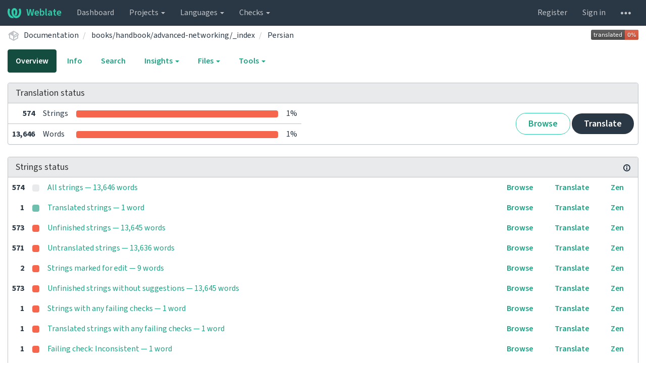

--- FILE ---
content_type: text/html; charset=utf-8
request_url: https://translate-dev.freebsd.org/projects/documentation/bookshandbookadvanced-networking_index/fa/
body_size: 16662
content:






<!DOCTYPE html>

<html lang="en" dir="ltr">
 <head>
  <meta http-equiv="X-UA-Compatible" content="IE=edge" />
  <meta name="referrer" content="origin" />
  <meta name="author" content="Michal Čihař" />
  <meta name="copyright" content="Copyright &copy; Michal Čihař" />
  
  <meta name="monetization" content="$ilp.uphold.com/ENU7fREdeZi9" />

  <title>
  Documentation/books/handbook/advanced-networking/_index — Persian @ Weblate

</title>
  <meta name="description" content="Documentation is being translated into 19 languages using Weblate. Join the translation or start translating your own project." />
  <meta name="twitter:card" content="summary_large_image" />

  
  

  
  <meta property="og:image" content="https://translate-dev.freebsd.org/widgets/documentation/-/open-graph.png" />
  <link rel="alternate" type="application/rss+xml" title="RSS feed" href="/exports/rss/documentation/bookshandbookadvanced-networking_index/fa/" />
  
  




<link rel="stylesheet" href="/static/CACHE/css/output.a748531bf005.css" type="text/css">




  <script src="/js/i18n/" defer></script>
<script src="/static/CACHE/js/output.541d05544cee.js" defer></script>




  <link rel="image_src" type="image/png" href="/static/weblate-128.png"/>
  <link rel="icon" type="image/png" sizes="32x32" href="/static/logo-32.png">
  <link rel="icon" type="image/png" sizes="16x16" href="/static/logo-16.png">
  <link rel="apple-touch-icon" sizes="180x180" href="/static/weblate-180.png"/>
  <link rel="mask-icon" href="/static/weblate-black.svg" color="#144d3f">
  <meta name="msapplication-TileColor" content="#144d3f">
  <meta name="msapplication-config" content="/browserconfig.xml">
  <link rel="manifest" href="/site.webmanifest">
  
  
  <meta name="theme-color" content="#144d3f">

  <meta name="viewport" content="width=device-width, initial-scale=1" />
  <meta property="og:site_name" content="Weblate" />
  <meta property="og:title" content="Documentation/books/handbook/advanced-networking/_index — Persian" />
  <meta property="og:description" content="Documentation is being translated into 19 languages using Weblate. Join the translation or start translating your own project." />




 </head>

 <body >
 <div id="popup-alerts"></div>
 <header>
<nav class="navbar navbar-default navbar-static-top navbar-inverse" role="navigation">
  <div class="container-fluid">
    <!-- Brand and toggle get grouped for better mobile display -->
    <div class="navbar-header">
      <button type="button" class="navbar-toggle" data-toggle="collapse" data-target="#wl-navbar-main" id="navbar-toggle">
        <span class="sr-only">Toggle navigation</span>
        <span class="icon-bar"></span>
        <span class="icon-bar"></span>
        <span class="icon-bar"></span>
      </button>
      
<a class="navbar-brand" href="/"><svg width="27" height="20" version="1.1" viewBox="0 0 27 20" xmlns="http://www.w3.org/2000/svg"><path d="m13.505 4.028c-0.0017-4e-5 -0.0034-7.5e-5 -5e-3 -1.05e-4 -0.0017 3e-5 -0.0034 6.5e-5 -5e-3 1.05e-4 -0.11025-0.0015-0.22073 0.01793-0.32591 0.06238-0.59671 0.25261-0.9728 0.90036-1.2087 1.5476-0.20481 0.56175-0.29546 1.1651-0.29679 1.7605l-0.0016 0.07791c-0.0019 0.03033-0.0043 0.06055-0.0075 0.09067 0.02191 1.5184 0.30756 3.048 0.90819 4.445 0.67267 1.5645 1.7419 3.0037 3.2516 3.6616 1.1389 0.49637 2.4014 0.37928 3.4336-0.20534 1.2816-0.72588 2.2062-2.0094 2.8114-3.3878 1.2572-2.8648 1.2874-6.3574 0.03289-9.2972 1.2227-0.63339 1.22-1.8963 1.22-1.8963s1.1453 0.82078 2.4332 0.30544c1.715 4.0186 1.6736 8.75-0.13474 12.708-1.0572 2.3139-2.7738 4.3411-5.0202 5.384-1.9998 0.9286-4.3513 0.9518-6.3527 0.07963-1.7985-0.78402-3.2613-2.1966-4.3137-3.839-1.5242-2.3788-2.246-5.2748-2.2492-8.1286h0.01183c-9.01e-4 -0.03006-0.0013-0.06012-9.54e-4 -0.09024 0.02318-2.5663 1.0748-5.18 3.1841-6.5213 0.77462-0.49257 1.6798-0.77459 2.5936-0.78467 0.01046-8.1e-5 0.02122-1.32e-4 0.03183-1.51e-4 0.01379-1e-5 0.02811 4.4e-5 0.04191 1.51e-4 0.91371 0.01007 1.8189 0.2921 2.5936 0.78467 2.1093 1.3413 3.1609 3.9551 3.1841 6.5213 3.18e-4 0.03012-5.3e-5 0.06018-9.55e-4 0.09024h0.01183c-0.0031 2.7121-0.65515 5.4624-2.0282 7.7706-0.39383-2e-3 -0.78628-0.08215-1.1562-0.24339-0.83333-0.36312-1.5671-1.0489-2.1641-1.9768 0.17024-0.30266 0.32367-0.61606 0.46065-0.93466 0.60064-1.3969 0.88629-2.9266 0.90819-4.445-0.0032-0.03012-0.0057-0.06034-0.0075-0.09067l-0.0016-0.07792c-0.0013-0.59534-0.09198-1.1987-0.29679-1.7605-0.23595-0.64722-0.61204-1.295-1.2087-1.5476-0.10522-0.04446-0.21573-0.06389-0.32591-0.06255v1.8e-4zm-0.88468 15.396c-1.97 0.81042-4.258 0.76693-6.2107-0.13979-2.2465-1.043-3.963-3.0701-5.0202-5.384-1.8083-3.9579-1.8497-8.6893-0.13474-12.708 1.2879 0.51534 2.4332-0.30544 2.4332-0.30544s-0.0027 1.2629 1.22 1.8963c-1.2545 2.9398-1.2243 6.4325 0.03289 9.2972 0.60525 1.3784 1.5298 2.662 2.8114 3.3878 0.45742 0.25906 0.96005 0.42632 1.4771 0.48907 0.0019 3e-3 0.0038 6e-3 0.0057 9e-3 0.91308 1.425 2.0633 2.6126 3.3853 3.4577z"/></svg>Weblate</a>

    </div>

    <!-- Collect the nav links, forms, and other content for toggling -->
    <div class="collapse navbar-collapse" id="wl-navbar-main">
      <ul class="nav navbar-nav">
        <li><a href="/">Dashboard</a></li>
        <li class="dropdown">
          <a href="#" class="dropdown-toggle" data-toggle="dropdown" id="projects-menu">Projects <b class="caret"></b></a>
          <ul class="dropdown-menu">
            
            
            <li><a href="/projects/">Browse all projects</a></li>
          </ul>
        </li>
        
        <li class="dropdown">
          <a href="#" class="dropdown-toggle" data-toggle="dropdown" id="languages-menu">Languages <b class="caret"></b></a>
          <ul class="dropdown-menu">
          
          
            <li><a href="/languages/">Browse all languages</a></li>
          </ul>
        </li>
        <li class="dropdown">
          <a href="#" class="dropdown-toggle" data-toggle="dropdown" id="checks-menu">Checks <b class="caret"></b></a>
          <ul class="dropdown-menu">
            
            
            <li><a href="/checks/">Checks overview</a></li>
          </ul>
        </li>
        
      </ul>
      <ul class="nav navbar-nav navbar-right flip">

        
        

        
        
        
        <li><a class="button" id="register-button" href="/accounts/register/">Register</a></li>
        
        <li><a class="button" id="login-button" href="/accounts/login/?next=/projects/documentation/bookshandbookadvanced-networking_index/fa/">Sign in</a></li>
        

        
        

        
        

        
        <li class="dropdown">
          <a href="#" class="dropdown-toggle" data-toggle="dropdown" title="Help">
            <svg width="16" height="4" version="1.1" viewBox="0 0 16 4" xmlns="http://www.w3.org/2000/svg"><path d="m12 2c0-1.1046 0.89543-2 2-2s2 0.89543 2 2-0.89543 2-2 2-2-0.89543-2-2zm-6 0c0-1.1046 0.89543-2 2-2s2 0.89543 2 2-0.89543 2-2 2-2-0.89543-2-2zm-6 0c0-1.1046 0.89543-2 2-2s2 0.89543 2 2-0.89543 2-2 2-2-0.89543-2-2z"/></svg>
            <span class="visible-xs-inline">Help</span>
          </a>
          <ul class="dropdown-menu">
            
              <li><a href="https://weblate.org/support/">Get support</a></li>
            
            
            <li><a href="/contact/">Contact</a></li>
            <li><a href="/about/">About Weblate</a></li>
            <li role="separator" class="divider"></li>
            <li><a href="https://docs.weblate.org/en/weblate-4.17/index.html">Documentation</a></li>
            <li><a href="https://weblate.org/contribute/">Contribute to Weblate</a></li>
            <li><a href="https://weblate.org/donate/">Donate to Weblate</a></li>
          </ul>
        </li>
      </ul>
    </div>
  </div>
</nav>

<h1>
<ol class="breadcrumb">
<li class="bread-icon">
<svg width="24" height="24" version="1.1" viewBox="0 0 24 24" xmlns="http://www.w3.org/2000/svg"><path d="m2 10.96c-0.5-0.28-0.65-0.89-0.37-1.37l1.5-2.59c0.11-0.2 0.28-0.34 0.47-0.42l7.83-4.4c0.16-0.12 0.36-0.18 0.57-0.18s0.41 0.06 0.57 0.18l7.9 4.44c0.19 0.1 0.35 0.26 0.44 0.46l1.45 2.52c0.28 0.48 0.11 1.09-0.36 1.36l-1 0.58v4.96c0 0.38-0.21 0.71-0.53 0.88l-7.9 4.44c-0.16 0.12-0.36 0.18-0.57 0.18s-0.41-0.06-0.57-0.18l-7.9-4.44c-0.32-0.17-0.53-0.5-0.53-0.88v-5.54c-0.3 0.17-0.68 0.18-1 0m10-6.81v6.7l5.96-3.35-5.96-3.35m-7 11.76 6 3.38v-6.71l-6-3.37v6.7m14 0v-3.22l-5 2.9c-0.33 0.18-0.7 0.17-1 0.01v3.69l6-3.38m-5.15-2.55 6.28-3.63-0.58-1.01-6.28 3.63 0.58 1.01z"/></svg>
</li>

<li><a href="/projects/documentation/">Documentation</a></li>
<li>
  <a href="/projects/documentation/bookshandbookadvanced-networking_index/">
    



    books/handbook/advanced-networking/_index
  </a>
</li>


<li>
  <a href="/projects/documentation/bookshandbookadvanced-networking_index/fa/">
    Persian
    
  </a>
</li>

<a class="pull-right flip" href="https://translate-dev.freebsd.org/widgets/documentation/?lang=fa&amp;component=bookshandbookadvanced-networking_index">
<img src="/widgets/documentation/fa/bookshandbookadvanced-networking_index/svg-badge.svg?native=1" />
</a>

</ol>
<div class="clearfix"></div>
</h1>

</header>

<div class="main-content ">














































<ul class="nav nav-pills">
  <li class="active"><a href="#overview" data-toggle="tab">Overview</a></li>
  <li><a href="#information" data-toggle="tab">Info</a></li>
  <li><a href="#search" data-toggle="tab">Search</a></li>
  <li class="dropdown">
    <a class="dropdown-toggle" data-toggle="dropdown" href="#">
      Insights <span class="caret"></span>
    </a>
    <ul class="dropdown-menu">
      <li><a href="#history" data-toggle="tab">History</a></li>
    </ul>
  </li>
  <li class="dropdown">
    <a class="dropdown-toggle" data-toggle="dropdown" href="#">
      Files <span class="caret"></span>
    </a>
    <ul class="dropdown-menu">
      
        <li><a href="/download/documentation/bookshandbookadvanced-networking_index/fa/">Download translation</a></li>
      
      <li><a href="#download" data-toggle="tab">Customize download</a></li>
      
    </ul>
  </li>
  <li class="dropdown">
    <a class="dropdown-toggle" data-toggle="dropdown" href="#">
      Tools <span class="caret"></span>
    </a>
    <ul class="dropdown-menu">
      
      
      
      <li><a href="/data/documentation/">Data exports</a></li>
      <li><a href="/checks/?project=documentation&amp;component=bookshandbookadvanced-networking_index&amp;language=fa">Failing checks</a></li>
      
    </ul>
  </li>
  

</ul>


<div class="tab-content">
<div class="tab-pane active" id="overview">

<div class="panel panel-default">
  <div class="panel-heading">
  <h4 class="panel-title">
  
  Translation status
  
  </h4></div>

<table class="table table-autowidth">
<tr>
<th class="number">574</th>
<td>Strings</td>
<td class="progress-cell hidden-xs">

<div class="progress">
  
  <div class="progress-bar progress-bar-info" role="progressbar" aria-valuenow="0.0" aria-valuemin="0" aria-valuemax="100" style="width: 0.0%;" title="Approved"></div>
  
  
  <div class="progress-bar progress-bar-success" role="progressbar" aria-valuenow="0.0" aria-valuemin="0" aria-valuemax="100" style="width: 0.0%;" title="Translated without any problems"></div>
  
  
  <div class="progress-bar progress-bar-danger" role="progressbar" aria-valuenow="100.0" aria-valuemin="0" aria-valuemax="100" style="width: 100.0%;" title="Needs attention"></div>
  
</div>
</td>
<td class="percent">1%</td>
<td rowspan="2" class="buttons-cell full-cell">
<div class="pull-right flip">
  
  <a href="/browse/documentation/bookshandbookadvanced-networking_index/fa/" class=" btn btn-info">Browse</a>
  <a href="/translate/documentation/bookshandbookadvanced-networking_index/fa/?q=state:&lt;translated" class="btn btn-primary">Translate</a>
</div>
</td>
</tr>

<tr>
<th class="number">13,646</th>
<td>Words</td>
<td class="progress-cell hidden-xs">

<div class="progress">
  
  <div class="progress-bar progress-bar-info" role="progressbar" aria-valuenow="0.0" aria-valuemin="0" aria-valuemax="100" style="width: 0.0%;" title="Approved"></div>
  
  
  <div class="progress-bar progress-bar-success" role="progressbar" aria-valuenow="0.0" aria-valuemin="0" aria-valuemax="100" style="width: 0.0%;" title="Translated without any problems"></div>
  
  
  <div class="progress-bar progress-bar-danger" role="progressbar" aria-valuenow="100.0" aria-valuemin="0" aria-valuemax="100" style="width: 100.0%;" title="Needs attention"></div>
  
</div>
</td>
<td class="percent">1%</td>
</tr>
</table>



</div>

<div class="panel panel-default">
<div class="panel-heading">
<h4 class="panel-title">



<a class="pull-right flip doc-link" href="https://docs.weblate.org/en/weblate-4.17/user/translating.html#strings-to-check" title="Documentation" target="_blank" rel="noopener"><svg xmlns="http://www.w3.org/2000/svg" width="14" height="14" version="1.1" viewBox="0 0 14 14"><path fill="#bfc3c7" d="m7 14c-3.92 0-7-3.08-7-7s3.08-7 7-7 7 3.08 7 7-3.08 7-7 7zm0-2c2.8 0 5-2.2 5-5s-2.2-5-5-5-5 2.2-5 5 2.2 5 5 5zm1-7h-2v-2h2zm0 6h-2v-5h2z"/></svg></a>


Strings status
</h4>
</div>
<table class="table table-autowidth table-listing">

<tr data-href="/translate/documentation/bookshandbookadvanced-networking_index/fa/?q=" class="clickable-row">
<th class="number">574</th>
<td class="legend">
    <div class="progress">
      
    </div>
</td>
<td class="full-cell">
    <a href="/translate/documentation/bookshandbookadvanced-networking_index/fa/?q=">
        All strings — 13,646 words
    </a>
</td>
<td>
  <a class="btn-inline" href="/browse/documentation/bookshandbookadvanced-networking_index/fa/?q=">Browse</a>
  <a class="btn-inline" href="/translate/documentation/bookshandbookadvanced-networking_index/fa/?q=">Translate</a>
  <a class="btn-inline" href="/zen/documentation/bookshandbookadvanced-networking_index/fa/?q=">Zen</a>
</td>
</tr>

<tr data-href="/translate/documentation/bookshandbookadvanced-networking_index/fa/?q=state:&gt;=translated" class="clickable-row">
<th class="number">1</th>
<td class="legend">
    <div class="progress">
      
        <div class="progress-bar progress-bar-success" role="progressbar" aria-valuenow="100" aria-valuemin="0" aria-valuemax="100" style="width: 100%;"></div>
      
    </div>
</td>
<td class="full-cell">
    <a href="/translate/documentation/bookshandbookadvanced-networking_index/fa/?q=state:&gt;=translated">
        Translated strings — 1 word
    </a>
</td>
<td>
  <a class="btn-inline" href="/browse/documentation/bookshandbookadvanced-networking_index/fa/?q=state:&gt;=translated">Browse</a>
  <a class="btn-inline" href="/translate/documentation/bookshandbookadvanced-networking_index/fa/?q=state:&gt;=translated">Translate</a>
  <a class="btn-inline" href="/zen/documentation/bookshandbookadvanced-networking_index/fa/?q=state:&gt;=translated">Zen</a>
</td>
</tr>

<tr data-href="/translate/documentation/bookshandbookadvanced-networking_index/fa/?q=state:&lt;translated" class="clickable-row">
<th class="number">573</th>
<td class="legend">
    <div class="progress">
      
        <div class="progress-bar progress-bar-danger" role="progressbar" aria-valuenow="100" aria-valuemin="0" aria-valuemax="100" style="width: 100%;"></div>
      
    </div>
</td>
<td class="full-cell">
    <a href="/translate/documentation/bookshandbookadvanced-networking_index/fa/?q=state:&lt;translated">
        Unfinished strings — 13,645 words
    </a>
</td>
<td>
  <a class="btn-inline" href="/browse/documentation/bookshandbookadvanced-networking_index/fa/?q=state:&lt;translated">Browse</a>
  <a class="btn-inline" href="/translate/documentation/bookshandbookadvanced-networking_index/fa/?q=state:&lt;translated">Translate</a>
  <a class="btn-inline" href="/zen/documentation/bookshandbookadvanced-networking_index/fa/?q=state:&lt;translated">Zen</a>
</td>
</tr>

<tr data-href="/translate/documentation/bookshandbookadvanced-networking_index/fa/?q=state:empty" class="clickable-row">
<th class="number">571</th>
<td class="legend">
    <div class="progress">
      
        <div class="progress-bar progress-bar-danger" role="progressbar" aria-valuenow="100" aria-valuemin="0" aria-valuemax="100" style="width: 100%;"></div>
      
    </div>
</td>
<td class="full-cell">
    <a href="/translate/documentation/bookshandbookadvanced-networking_index/fa/?q=state:empty">
        Untranslated strings — 13,636 words
    </a>
</td>
<td>
  <a class="btn-inline" href="/browse/documentation/bookshandbookadvanced-networking_index/fa/?q=state:empty">Browse</a>
  <a class="btn-inline" href="/translate/documentation/bookshandbookadvanced-networking_index/fa/?q=state:empty">Translate</a>
  <a class="btn-inline" href="/zen/documentation/bookshandbookadvanced-networking_index/fa/?q=state:empty">Zen</a>
</td>
</tr>

<tr data-href="/translate/documentation/bookshandbookadvanced-networking_index/fa/?q=state:needs-editing" class="clickable-row">
<th class="number">2</th>
<td class="legend">
    <div class="progress">
      
        <div class="progress-bar progress-bar-danger" role="progressbar" aria-valuenow="100" aria-valuemin="0" aria-valuemax="100" style="width: 100%;"></div>
      
    </div>
</td>
<td class="full-cell">
    <a href="/translate/documentation/bookshandbookadvanced-networking_index/fa/?q=state:needs-editing">
        Strings marked for edit — 9 words
    </a>
</td>
<td>
  <a class="btn-inline" href="/browse/documentation/bookshandbookadvanced-networking_index/fa/?q=state:needs-editing">Browse</a>
  <a class="btn-inline" href="/translate/documentation/bookshandbookadvanced-networking_index/fa/?q=state:needs-editing">Translate</a>
  <a class="btn-inline" href="/zen/documentation/bookshandbookadvanced-networking_index/fa/?q=state:needs-editing">Zen</a>
</td>
</tr>

<tr data-href="/translate/documentation/bookshandbookadvanced-networking_index/fa/?q=state:&lt;translated AND NOT has:suggestion" class="clickable-row">
<th class="number">573</th>
<td class="legend">
    <div class="progress">
      
        <div class="progress-bar progress-bar-danger" role="progressbar" aria-valuenow="100" aria-valuemin="0" aria-valuemax="100" style="width: 100%;"></div>
      
    </div>
</td>
<td class="full-cell">
    <a href="/translate/documentation/bookshandbookadvanced-networking_index/fa/?q=state:&lt;translated AND NOT has:suggestion">
        Unfinished strings without suggestions — 13,645 words
    </a>
</td>
<td>
  <a class="btn-inline" href="/browse/documentation/bookshandbookadvanced-networking_index/fa/?q=state:&lt;translated AND NOT has:suggestion">Browse</a>
  <a class="btn-inline" href="/translate/documentation/bookshandbookadvanced-networking_index/fa/?q=state:&lt;translated AND NOT has:suggestion">Translate</a>
  <a class="btn-inline" href="/zen/documentation/bookshandbookadvanced-networking_index/fa/?q=state:&lt;translated AND NOT has:suggestion">Zen</a>
</td>
</tr>

<tr data-href="/translate/documentation/bookshandbookadvanced-networking_index/fa/?q=has:check" class="clickable-row">
<th class="number">1</th>
<td class="legend">
    <div class="progress">
      
        <div class="progress-bar progress-bar-danger" role="progressbar" aria-valuenow="100" aria-valuemin="0" aria-valuemax="100" style="width: 100%;"></div>
      
    </div>
</td>
<td class="full-cell">
    <a href="/translate/documentation/bookshandbookadvanced-networking_index/fa/?q=has:check">
        Strings with any failing checks — 1 word
    </a>
</td>
<td>
  <a class="btn-inline" href="/browse/documentation/bookshandbookadvanced-networking_index/fa/?q=has:check">Browse</a>
  <a class="btn-inline" href="/translate/documentation/bookshandbookadvanced-networking_index/fa/?q=has:check">Translate</a>
  <a class="btn-inline" href="/zen/documentation/bookshandbookadvanced-networking_index/fa/?q=has:check">Zen</a>
</td>
</tr>

<tr data-href="/translate/documentation/bookshandbookadvanced-networking_index/fa/?q=has:check AND state:&gt;=translated" class="clickable-row">
<th class="number">1</th>
<td class="legend">
    <div class="progress">
      
        <div class="progress-bar progress-bar-danger" role="progressbar" aria-valuenow="100" aria-valuemin="0" aria-valuemax="100" style="width: 100%;"></div>
      
    </div>
</td>
<td class="full-cell">
    <a href="/translate/documentation/bookshandbookadvanced-networking_index/fa/?q=has:check AND state:&gt;=translated">
        Translated strings with any failing checks — 1 word
    </a>
</td>
<td>
  <a class="btn-inline" href="/browse/documentation/bookshandbookadvanced-networking_index/fa/?q=has:check AND state:&gt;=translated">Browse</a>
  <a class="btn-inline" href="/translate/documentation/bookshandbookadvanced-networking_index/fa/?q=has:check AND state:&gt;=translated">Translate</a>
  <a class="btn-inline" href="/zen/documentation/bookshandbookadvanced-networking_index/fa/?q=has:check AND state:&gt;=translated">Zen</a>
</td>
</tr>

<tr data-href="/translate/documentation/bookshandbookadvanced-networking_index/fa/?q=check:inconsistent" class="clickable-row">
<th class="number">1</th>
<td class="legend">
    <div class="progress">
      
        <div class="progress-bar progress-bar-danger" role="progressbar" aria-valuenow="100" aria-valuemin="0" aria-valuemax="100" style="width: 100%;"></div>
      
    </div>
</td>
<td class="full-cell">
    <a href="/translate/documentation/bookshandbookadvanced-networking_index/fa/?q=check:inconsistent">
        Failing check: Inconsistent — 1 word
    </a>
</td>
<td>
  <a class="btn-inline" href="/browse/documentation/bookshandbookadvanced-networking_index/fa/?q=check:inconsistent">Browse</a>
  <a class="btn-inline" href="/translate/documentation/bookshandbookadvanced-networking_index/fa/?q=check:inconsistent">Translate</a>
  <a class="btn-inline" href="/zen/documentation/bookshandbookadvanced-networking_index/fa/?q=check:inconsistent">Zen</a>
</td>
</tr>

<tr data-href="/translate/documentation/bookshandbookadvanced-networking_index/fa/?q=NOT has:label" class="clickable-row">
<th class="number">574</th>
<td class="legend">
    <div class="progress">
      
    </div>
</td>
<td class="full-cell">
    <a href="/translate/documentation/bookshandbookadvanced-networking_index/fa/?q=NOT has:label">
        Strings without a label — 13,646 words
    </a>
</td>
<td>
  <a class="btn-inline" href="/browse/documentation/bookshandbookadvanced-networking_index/fa/?q=NOT has:label">Browse</a>
  <a class="btn-inline" href="/translate/documentation/bookshandbookadvanced-networking_index/fa/?q=NOT has:label">Translate</a>
  <a class="btn-inline" href="/zen/documentation/bookshandbookadvanced-networking_index/fa/?q=NOT has:label">Zen</a>
</td>
</tr>

</table>
</div>


<div class="panel panel-default">
  <div class="panel-heading"><h4 class="panel-title">Other components</h4></div>









  
    <table class="sort table progress-table autocolspan table-listing">
  
  
    <thead class="sticky-header">
      <tr>
        <th class="sort-skip"></th>
        <th title="Sort this column" class="sort-cell">
          
          Component
          <span class="sort-icon " />
          
        </th>
        <th title="Sort this column" class="number sort-cell">
          
          Translated
          <span class="sort-icon " />
          
        </th>
        <th title="Sort this column" class="number zero-width-640 sort-cell">
          
          Unfinished
          <span class="sort-icon " />
          
        </th>
        <th title="Sort this column" class="number zero-width-720 sort-cell">
          
          Unfinished words
          <span class="sort-icon " />
          
        </th>
        <th title="Sort this column" class="number zero-width-1200 sort-cell">
          
          Unfinished characters
          <span class="sort-icon " />
          
        </th>
        <th title="Sort this column" class="number zero-width-1400 sort-cell">
          
          Untranslated
          <span class="sort-icon " />
          
        </th>
        <th title="Sort this column" class="number zero-width-768 sort-cell">
          
          Checks
          <span class="sort-icon " />
          
        </th>
        <th title="Sort this column" class="number zero-width-900 sort-cell">
          
          Suggestions
          <span class="sort-icon " />
          
        </th>
        <th title="Sort this column" class="number zero-width-1000 sort-cell">
          
          Comments
          <span class="sort-icon " />
          
        </th>
      </tr>
    </thead>
  


<tbody>




<tr id="62dd08caab2541ff96ecd0a4e072e3c9-6874">
<td class="actions" rowspan="2">

    
        <a href="/translate/documentation/booksfdp-primerworking-copy_index/fa/?q=state:&lt;translated" class="btn btn-link green" title="Translate" alt="Translate"><svg width="18" height="18" version="1.1" viewBox="0 0 18 18" xmlns="http://www.w3.org/2000/svg"><path d="m-0.00125 14.251v3.75h3.75l11.06-11.06-3.75-3.75zm17.71-10.21c0.39-0.39 0.39-1.02 0-1.41l-2.34-2.34c-0.39-0.39-1.02-0.39-1.41 0l-1.83 1.83 3.75 3.75z"/></svg></a>
    

</td>
<th class="object-link">

  





    <a href="/projects/documentation/booksfdp-primerworking-copy_index/fa/">books/fdp-primer/working-copy/_index</a>





<img src="/static/state/link.svg" title="This component is linked to the Documentation/articles/bsdl-gpl repository." alt="This component is linked to the Documentation/articles/bsdl-gpl repository." class="state-icon" />



<span title="BSD 2-Clause &quot;Simplified&quot; License" class="license badge">BSD-2-Clause</span>


</th>

  



<td class="number " data-value="0.000000" title="0 of 33">
    
      <a href="/translate/documentation/booksfdp-primerworking-copy_index/fa/?q=state:>=translated">
    
    
        0%
    
    
      </a>
    
</td>






<td class="number zero-width-640" data-value="33">
    
        <a href="/translate/documentation/booksfdp-primerworking-copy_index/fa/?q=state:<translated">
            33
        </a>
    
</td>




<td class="number zero-width-720" data-value="718">
    
        <a href="/translate/documentation/booksfdp-primerworking-copy_index/fa/?q=state:<translated">
            718
        </a>
    
</td>




<td class="number zero-width-1200" data-value="4559">
    
        <a href="/translate/documentation/booksfdp-primerworking-copy_index/fa/?q=state:<translated">
            4,559
        </a>
    
</td>




<td class="number zero-width-1400" data-value="33">
    
        <a href="/translate/documentation/booksfdp-primerworking-copy_index/fa/?q=state:empty">
            33
        </a>
    
</td>




<td class="number zero-width-768" data-value="0">
    
      <span class="sr-only">0</span>
    
</td>




<td class="number zero-width-900" data-value="0">
    
      <span class="sr-only">0</span>
    
</td>




<td class="number zero-width-1000" data-value="0">
    
      <span class="sr-only">0</span>
    
</td>


</tr>
<tr data-parent="62dd08caab2541ff96ecd0a4e072e3c9-6874">
<td colspan="7" class="progress-row autocolspan">

<div class="progress">
  
  <div class="progress-bar progress-bar-info" role="progressbar" aria-valuenow="0.0" aria-valuemin="0" aria-valuemax="100" style="width: 0.0%;" title="Approved"></div>
  
  
  <div class="progress-bar progress-bar-success" role="progressbar" aria-valuenow="0.0" aria-valuemin="0" aria-valuemax="100" style="width: 0.0%;" title="Translated without any problems"></div>
  
  
  <div class="progress-bar progress-bar-danger" role="progressbar" aria-valuenow="100.0" aria-valuemin="0" aria-valuemax="100" style="width: 100.0%;" title="Needs attention"></div>
  
</div>
</td>
</tr>




<tr id="62dd08caab2541ff96ecd0a4e072e3c9-7292">
<td class="actions" rowspan="2">

    
        <a href="/translate/documentation/booksporters-handbookslow-porting_index/fa/?q=state:&lt;translated" class="btn btn-link green" title="Translate" alt="Translate"><svg width="18" height="18" version="1.1" viewBox="0 0 18 18" xmlns="http://www.w3.org/2000/svg"><path d="m-0.00125 14.251v3.75h3.75l11.06-11.06-3.75-3.75zm17.71-10.21c0.39-0.39 0.39-1.02 0-1.41l-2.34-2.34c-0.39-0.39-1.02-0.39-1.41 0l-1.83 1.83 3.75 3.75z"/></svg></a>
    

</td>
<th class="object-link">

  





    <a href="/projects/documentation/booksporters-handbookslow-porting_index/fa/">books/porters-handbook/slow-porting/_index</a>





<img src="/static/state/link.svg" title="This component is linked to the Documentation/articles/bsdl-gpl repository." alt="This component is linked to the Documentation/articles/bsdl-gpl repository." class="state-icon" />



<span title="BSD 2-Clause &quot;Simplified&quot; License" class="license badge">BSD-2-Clause</span>


</th>

  



<td class="number " data-value="0.000000" title="0 of 89">
    
      <a href="/translate/documentation/booksporters-handbookslow-porting_index/fa/?q=state:>=translated">
    
    
        0%
    
    
      </a>
    
</td>






<td class="number zero-width-640" data-value="89">
    
        <a href="/translate/documentation/booksporters-handbookslow-porting_index/fa/?q=state:<translated">
            89
        </a>
    
</td>




<td class="number zero-width-720" data-value="2384">
    
        <a href="/translate/documentation/booksporters-handbookslow-porting_index/fa/?q=state:<translated">
            2,384
        </a>
    
</td>




<td class="number zero-width-1200" data-value="16077">
    
        <a href="/translate/documentation/booksporters-handbookslow-porting_index/fa/?q=state:<translated">
            16,077
        </a>
    
</td>




<td class="number zero-width-1400" data-value="89">
    
        <a href="/translate/documentation/booksporters-handbookslow-porting_index/fa/?q=state:empty">
            89
        </a>
    
</td>




<td class="number zero-width-768" data-value="0">
    
      <span class="sr-only">0</span>
    
</td>




<td class="number zero-width-900" data-value="0">
    
      <span class="sr-only">0</span>
    
</td>




<td class="number zero-width-1000" data-value="0">
    
      <span class="sr-only">0</span>
    
</td>


</tr>
<tr data-parent="62dd08caab2541ff96ecd0a4e072e3c9-7292">
<td colspan="7" class="progress-row autocolspan">

<div class="progress">
  
  <div class="progress-bar progress-bar-info" role="progressbar" aria-valuenow="0.0" aria-valuemin="0" aria-valuemax="100" style="width: 0.0%;" title="Approved"></div>
  
  
  <div class="progress-bar progress-bar-success" role="progressbar" aria-valuenow="0.0" aria-valuemin="0" aria-valuemax="100" style="width: 0.0%;" title="Translated without any problems"></div>
  
  
  <div class="progress-bar progress-bar-danger" role="progressbar" aria-valuenow="100.0" aria-valuemin="0" aria-valuemax="100" style="width: 100.0%;" title="Needs attention"></div>
  
</div>
</td>
</tr>




<tr id="62dd08caab2541ff96ecd0a4e072e3c9-8323">
<td class="actions" rowspan="2">

    
        <a href="/translate/documentation/booksfdp-primertrademarks_index/fa/?q=state:&lt;translated" class="btn btn-link green" title="Translate" alt="Translate"><svg width="18" height="18" version="1.1" viewBox="0 0 18 18" xmlns="http://www.w3.org/2000/svg"><path d="m-0.00125 14.251v3.75h3.75l11.06-11.06-3.75-3.75zm17.71-10.21c0.39-0.39 0.39-1.02 0-1.41l-2.34-2.34c-0.39-0.39-1.02-0.39-1.41 0l-1.83 1.83 3.75 3.75z"/></svg></a>
    

</td>
<th class="object-link">

  





    <a href="/projects/documentation/booksfdp-primertrademarks_index/fa/">books/fdp-primer/trademarks/_index</a>





<img src="/static/state/link.svg" title="This component is linked to the Documentation/articles/bsdl-gpl repository." alt="This component is linked to the Documentation/articles/bsdl-gpl repository." class="state-icon" />



<span title="BSD 2-Clause &quot;Simplified&quot; License" class="license badge">BSD-2-Clause</span>


</th>

  



<td class="number " data-value="0.000000" title="0 of 19">
    
      <a href="/translate/documentation/booksfdp-primertrademarks_index/fa/?q=state:>=translated">
    
    
        0%
    
    
      </a>
    
</td>






<td class="number zero-width-640" data-value="19">
    
        <a href="/translate/documentation/booksfdp-primertrademarks_index/fa/?q=state:<translated">
            19
        </a>
    
</td>




<td class="number zero-width-720" data-value="344">
    
        <a href="/translate/documentation/booksfdp-primertrademarks_index/fa/?q=state:<translated">
            344
        </a>
    
</td>




<td class="number zero-width-1200" data-value="2534">
    
        <a href="/translate/documentation/booksfdp-primertrademarks_index/fa/?q=state:<translated">
            2,534
        </a>
    
</td>




<td class="number zero-width-1400" data-value="19">
    
        <a href="/translate/documentation/booksfdp-primertrademarks_index/fa/?q=state:empty">
            19
        </a>
    
</td>




<td class="number zero-width-768" data-value="0">
    
      <span class="sr-only">0</span>
    
</td>




<td class="number zero-width-900" data-value="0">
    
      <span class="sr-only">0</span>
    
</td>




<td class="number zero-width-1000" data-value="0">
    
      <span class="sr-only">0</span>
    
</td>


</tr>
<tr data-parent="62dd08caab2541ff96ecd0a4e072e3c9-8323">
<td colspan="7" class="progress-row autocolspan">

<div class="progress">
  
  <div class="progress-bar progress-bar-info" role="progressbar" aria-valuenow="0.0" aria-valuemin="0" aria-valuemax="100" style="width: 0.0%;" title="Approved"></div>
  
  
  <div class="progress-bar progress-bar-success" role="progressbar" aria-valuenow="0.0" aria-valuemin="0" aria-valuemax="100" style="width: 0.0%;" title="Translated without any problems"></div>
  
  
  <div class="progress-bar progress-bar-danger" role="progressbar" aria-valuenow="100.0" aria-valuemin="0" aria-valuemax="100" style="width: 100.0%;" title="Needs attention"></div>
  
</div>
</td>
</tr>




<tr id="62dd08caab2541ff96ecd0a4e072e3c9-6830">
<td class="actions" rowspan="2">

    
        <a href="/translate/documentation/booksarch-handbookbibliography_index/fa/?q=state:&lt;translated" class="btn btn-link green" title="Translate" alt="Translate"><svg width="18" height="18" version="1.1" viewBox="0 0 18 18" xmlns="http://www.w3.org/2000/svg"><path d="m-0.00125 14.251v3.75h3.75l11.06-11.06-3.75-3.75zm17.71-10.21c0.39-0.39 0.39-1.02 0-1.41l-2.34-2.34c-0.39-0.39-1.02-0.39-1.41 0l-1.83 1.83 3.75 3.75z"/></svg></a>
    

</td>
<th class="object-link">

  





    <a href="/projects/documentation/booksarch-handbookbibliography_index/fa/">books/arch-handbook/bibliography/_index</a>





<img src="/static/state/link.svg" title="This component is linked to the Documentation/articles/bsdl-gpl repository." alt="This component is linked to the Documentation/articles/bsdl-gpl repository." class="state-icon" />



<span title="BSD 2-Clause &quot;Simplified&quot; License" class="license badge">BSD-2-Clause</span>


</th>

  



<td class="number " data-value="0.000000" title="0 of 3">
    
      <a href="/translate/documentation/booksarch-handbookbibliography_index/fa/?q=state:>=translated">
    
    
        0%
    
    
      </a>
    
</td>






<td class="number zero-width-640" data-value="3">
    
        <a href="/translate/documentation/booksarch-handbookbibliography_index/fa/?q=state:<translated">
            3
        </a>
    
</td>




<td class="number zero-width-720" data-value="43">
    
        <a href="/translate/documentation/booksarch-handbookbibliography_index/fa/?q=state:<translated">
            43
        </a>
    
</td>




<td class="number zero-width-1200" data-value="327">
    
        <a href="/translate/documentation/booksarch-handbookbibliography_index/fa/?q=state:<translated">
            327
        </a>
    
</td>




<td class="number zero-width-1400" data-value="3">
    
        <a href="/translate/documentation/booksarch-handbookbibliography_index/fa/?q=state:empty">
            3
        </a>
    
</td>




<td class="number zero-width-768" data-value="0">
    
      <span class="sr-only">0</span>
    
</td>




<td class="number zero-width-900" data-value="0">
    
      <span class="sr-only">0</span>
    
</td>




<td class="number zero-width-1000" data-value="0">
    
      <span class="sr-only">0</span>
    
</td>


</tr>
<tr data-parent="62dd08caab2541ff96ecd0a4e072e3c9-6830">
<td colspan="7" class="progress-row autocolspan">

<div class="progress">
  
  <div class="progress-bar progress-bar-info" role="progressbar" aria-valuenow="0.0" aria-valuemin="0" aria-valuemax="100" style="width: 0.0%;" title="Approved"></div>
  
  
  <div class="progress-bar progress-bar-success" role="progressbar" aria-valuenow="0.0" aria-valuemin="0" aria-valuemax="100" style="width: 0.0%;" title="Translated without any problems"></div>
  
  
  <div class="progress-bar progress-bar-danger" role="progressbar" aria-valuenow="100.0" aria-valuemin="0" aria-valuemax="100" style="width: 100.0%;" title="Needs attention"></div>
  
</div>
</td>
</tr>




<tr id="62dd08caab2541ff96ecd0a4e072e3c9-4800">
<td class="actions" rowspan="2">

    
        <a href="/translate/documentation/bookshandbookprinting_index/fa/?q=state:&lt;translated" class="btn btn-link green" title="Translate" alt="Translate"><svg width="18" height="18" version="1.1" viewBox="0 0 18 18" xmlns="http://www.w3.org/2000/svg"><path d="m-0.00125 14.251v3.75h3.75l11.06-11.06-3.75-3.75zm17.71-10.21c0.39-0.39 0.39-1.02 0-1.41l-2.34-2.34c-0.39-0.39-1.02-0.39-1.41 0l-1.83 1.83 3.75 3.75z"/></svg></a>
    

</td>
<th class="object-link">

  





    <a href="/projects/documentation/bookshandbookprinting_index/fa/">books/handbook/printing/_index</a>





<img src="/static/state/link.svg" title="This component is linked to the Documentation/articles/bsdl-gpl repository." alt="This component is linked to the Documentation/articles/bsdl-gpl repository." class="state-icon" />



<span title="BSD 2-Clause &quot;Simplified&quot; License" class="license badge">BSD-2-Clause</span>


</th>

  



<td class="number " data-value="0.000000" title="0 of 215">
    
      <a href="/translate/documentation/bookshandbookprinting_index/fa/?q=state:>=translated">
    
    
        0%
    
    
      </a>
    
</td>






<td class="number zero-width-640" data-value="215">
    
        <a href="/translate/documentation/bookshandbookprinting_index/fa/?q=state:<translated">
            215
        </a>
    
</td>




<td class="number zero-width-720" data-value="3461">
    
        <a href="/translate/documentation/bookshandbookprinting_index/fa/?q=state:<translated">
            3,461
        </a>
    
</td>




<td class="number zero-width-1200" data-value="23661">
    
        <a href="/translate/documentation/bookshandbookprinting_index/fa/?q=state:<translated">
            23,661
        </a>
    
</td>




<td class="number zero-width-1400" data-value="215">
    
        <a href="/translate/documentation/bookshandbookprinting_index/fa/?q=state:empty">
            215
        </a>
    
</td>




<td class="number zero-width-768" data-value="0">
    
      <span class="sr-only">0</span>
    
</td>




<td class="number zero-width-900" data-value="0">
    
      <span class="sr-only">0</span>
    
</td>




<td class="number zero-width-1000" data-value="0">
    
      <span class="sr-only">0</span>
    
</td>


</tr>
<tr data-parent="62dd08caab2541ff96ecd0a4e072e3c9-4800">
<td colspan="7" class="progress-row autocolspan">

<div class="progress">
  
  <div class="progress-bar progress-bar-info" role="progressbar" aria-valuenow="0.0" aria-valuemin="0" aria-valuemax="100" style="width: 0.0%;" title="Approved"></div>
  
  
  <div class="progress-bar progress-bar-success" role="progressbar" aria-valuenow="0.0" aria-valuemin="0" aria-valuemax="100" style="width: 0.0%;" title="Translated without any problems"></div>
  
  
  <div class="progress-bar progress-bar-danger" role="progressbar" aria-valuenow="100.0" aria-valuemin="0" aria-valuemax="100" style="width: 100.0%;" title="Needs attention"></div>
  
</div>
</td>
</tr>




<tr id="62dd08caab2541ff96ecd0a4e072e3c9-7424">
<td class="actions" rowspan="2">

    
        <a href="/translate/documentation/booksarch-handbooklocking_index/fa/?q=state:&lt;translated" class="btn btn-link green" title="Translate" alt="Translate"><svg width="18" height="18" version="1.1" viewBox="0 0 18 18" xmlns="http://www.w3.org/2000/svg"><path d="m-0.00125 14.251v3.75h3.75l11.06-11.06-3.75-3.75zm17.71-10.21c0.39-0.39 0.39-1.02 0-1.41l-2.34-2.34c-0.39-0.39-1.02-0.39-1.41 0l-1.83 1.83 3.75 3.75z"/></svg></a>
    

</td>
<th class="object-link">

  





    <a href="/projects/documentation/booksarch-handbooklocking_index/fa/">books/arch-handbook/locking/_index</a>





<img src="/static/state/link.svg" title="This component is linked to the Documentation/articles/bsdl-gpl repository." alt="This component is linked to the Documentation/articles/bsdl-gpl repository." class="state-icon" />



<span title="BSD 2-Clause &quot;Simplified&quot; License" class="license badge">BSD-2-Clause</span>


</th>

  



<td class="number " data-value="0.000000" title="0 of 52">
    
      <a href="/translate/documentation/booksarch-handbooklocking_index/fa/?q=state:>=translated">
    
    
        0%
    
    
      </a>
    
</td>






<td class="number zero-width-640" data-value="52">
    
        <a href="/translate/documentation/booksarch-handbooklocking_index/fa/?q=state:<translated">
            52
        </a>
    
</td>




<td class="number zero-width-720" data-value="486">
    
        <a href="/translate/documentation/booksarch-handbooklocking_index/fa/?q=state:<translated">
            486
        </a>
    
</td>




<td class="number zero-width-1200" data-value="3804">
    
        <a href="/translate/documentation/booksarch-handbooklocking_index/fa/?q=state:<translated">
            3,804
        </a>
    
</td>




<td class="number zero-width-1400" data-value="52">
    
        <a href="/translate/documentation/booksarch-handbooklocking_index/fa/?q=state:empty">
            52
        </a>
    
</td>




<td class="number zero-width-768" data-value="0">
    
      <span class="sr-only">0</span>
    
</td>




<td class="number zero-width-900" data-value="0">
    
      <span class="sr-only">0</span>
    
</td>




<td class="number zero-width-1000" data-value="0">
    
      <span class="sr-only">0</span>
    
</td>


</tr>
<tr data-parent="62dd08caab2541ff96ecd0a4e072e3c9-7424">
<td colspan="7" class="progress-row autocolspan">

<div class="progress">
  
  <div class="progress-bar progress-bar-info" role="progressbar" aria-valuenow="0.0" aria-valuemin="0" aria-valuemax="100" style="width: 0.0%;" title="Approved"></div>
  
  
  <div class="progress-bar progress-bar-success" role="progressbar" aria-valuenow="0.0" aria-valuemin="0" aria-valuemax="100" style="width: 0.0%;" title="Translated without any problems"></div>
  
  
  <div class="progress-bar progress-bar-danger" role="progressbar" aria-valuenow="100.0" aria-valuemin="0" aria-valuemax="100" style="width: 100.0%;" title="Needs attention"></div>
  
</div>
</td>
</tr>




<tr id="62dd08caab2541ff96ecd0a4e072e3c9-7270">
<td class="actions" rowspan="2">

    
        <a href="/translate/documentation/booksporters-handbookuses_index/fa/?q=state:&lt;translated" class="btn btn-link green" title="Translate" alt="Translate"><svg width="18" height="18" version="1.1" viewBox="0 0 18 18" xmlns="http://www.w3.org/2000/svg"><path d="m-0.00125 14.251v3.75h3.75l11.06-11.06-3.75-3.75zm17.71-10.21c0.39-0.39 0.39-1.02 0-1.41l-2.34-2.34c-0.39-0.39-1.02-0.39-1.41 0l-1.83 1.83 3.75 3.75z"/></svg></a>
    

</td>
<th class="object-link">

  





    <a href="/projects/documentation/booksporters-handbookuses_index/fa/">books/porters-handbook/uses/_index</a>





<img src="/static/state/link.svg" title="This component is linked to the Documentation/articles/bsdl-gpl repository." alt="This component is linked to the Documentation/articles/bsdl-gpl repository." class="state-icon" />



<span title="BSD 2-Clause &quot;Simplified&quot; License" class="license badge">BSD-2-Clause</span>


</th>

  



<td class="number " data-value="0.000000" title="0 of 1462">
    
      <a href="/translate/documentation/booksporters-handbookuses_index/fa/?q=state:>=translated">
    
    
        0%
    
    
      </a>
    
</td>






<td class="number zero-width-640" data-value="1462">
    
        <a href="/translate/documentation/booksporters-handbookuses_index/fa/?q=state:<translated">
            1,462
        </a>
    
</td>




<td class="number zero-width-720" data-value="11056">
    
        <a href="/translate/documentation/booksporters-handbookuses_index/fa/?q=state:<translated">
            11,056
        </a>
    
</td>




<td class="number zero-width-1200" data-value="82131">
    
        <a href="/translate/documentation/booksporters-handbookuses_index/fa/?q=state:<translated">
            82,131
        </a>
    
</td>




<td class="number zero-width-1400" data-value="1462">
    
        <a href="/translate/documentation/booksporters-handbookuses_index/fa/?q=state:empty">
            1,462
        </a>
    
</td>




<td class="number zero-width-768" data-value="0">
    
      <span class="sr-only">0</span>
    
</td>




<td class="number zero-width-900" data-value="0">
    
      <span class="sr-only">0</span>
    
</td>




<td class="number zero-width-1000" data-value="0">
    
      <span class="sr-only">0</span>
    
</td>


</tr>
<tr data-parent="62dd08caab2541ff96ecd0a4e072e3c9-7270">
<td colspan="7" class="progress-row autocolspan">

<div class="progress">
  
  <div class="progress-bar progress-bar-info" role="progressbar" aria-valuenow="0.0" aria-valuemin="0" aria-valuemax="100" style="width: 0.0%;" title="Approved"></div>
  
  
  <div class="progress-bar progress-bar-success" role="progressbar" aria-valuenow="0.0" aria-valuemin="0" aria-valuemax="100" style="width: 0.0%;" title="Translated without any problems"></div>
  
  
  <div class="progress-bar progress-bar-danger" role="progressbar" aria-valuenow="100.0" aria-valuemin="0" aria-valuemax="100" style="width: 100.0%;" title="Needs attention"></div>
  
</div>
</td>
</tr>




<tr id="62dd08caab2541ff96ecd0a4e072e3c9-7028">
<td class="actions" rowspan="2">

    
        <a href="/translate/documentation/booksfdp-primertranslations_index/fa/?q=state:&lt;translated" class="btn btn-link green" title="Translate" alt="Translate"><svg width="18" height="18" version="1.1" viewBox="0 0 18 18" xmlns="http://www.w3.org/2000/svg"><path d="m-0.00125 14.251v3.75h3.75l11.06-11.06-3.75-3.75zm17.71-10.21c0.39-0.39 0.39-1.02 0-1.41l-2.34-2.34c-0.39-0.39-1.02-0.39-1.41 0l-1.83 1.83 3.75 3.75z"/></svg></a>
    

</td>
<th class="object-link">

  





    <a href="/projects/documentation/booksfdp-primertranslations_index/fa/">books/fdp-primer/translations/_index</a>





<img src="/static/state/link.svg" title="This component is linked to the Documentation/articles/bsdl-gpl repository." alt="This component is linked to the Documentation/articles/bsdl-gpl repository." class="state-icon" />



<span title="BSD 2-Clause &quot;Simplified&quot; License" class="license badge">BSD-2-Clause</span>


</th>

  



<td class="number " data-value="0.000000" title="0 of 74">
    
      <a href="/translate/documentation/booksfdp-primertranslations_index/fa/?q=state:>=translated">
    
    
        0%
    
    
      </a>
    
</td>






<td class="number zero-width-640" data-value="74">
    
        <a href="/translate/documentation/booksfdp-primertranslations_index/fa/?q=state:<translated">
            74
        </a>
    
</td>




<td class="number zero-width-720" data-value="1419">
    
        <a href="/translate/documentation/booksfdp-primertranslations_index/fa/?q=state:<translated">
            1,419
        </a>
    
</td>




<td class="number zero-width-1200" data-value="9399">
    
        <a href="/translate/documentation/booksfdp-primertranslations_index/fa/?q=state:<translated">
            9,399
        </a>
    
</td>




<td class="number zero-width-1400" data-value="74">
    
        <a href="/translate/documentation/booksfdp-primertranslations_index/fa/?q=state:empty">
            74
        </a>
    
</td>




<td class="number zero-width-768" data-value="0">
    
      <span class="sr-only">0</span>
    
</td>




<td class="number zero-width-900" data-value="0">
    
      <span class="sr-only">0</span>
    
</td>




<td class="number zero-width-1000" data-value="0">
    
      <span class="sr-only">0</span>
    
</td>


</tr>
<tr data-parent="62dd08caab2541ff96ecd0a4e072e3c9-7028">
<td colspan="7" class="progress-row autocolspan">

<div class="progress">
  
  <div class="progress-bar progress-bar-info" role="progressbar" aria-valuenow="0.0" aria-valuemin="0" aria-valuemax="100" style="width: 0.0%;" title="Approved"></div>
  
  
  <div class="progress-bar progress-bar-success" role="progressbar" aria-valuenow="0.0" aria-valuemin="0" aria-valuemax="100" style="width: 0.0%;" title="Translated without any problems"></div>
  
  
  <div class="progress-bar progress-bar-danger" role="progressbar" aria-valuenow="100.0" aria-valuemin="0" aria-valuemax="100" style="width: 100.0%;" title="Needs attention"></div>
  
</div>
</td>
</tr>




<tr id="62dd08caab2541ff96ecd0a4e072e3c9-9107">
<td class="actions" rowspan="2">

    
        <a href="/translate/documentation/bookshandbooknetwork_index/fa/?q=state:&lt;translated" class="btn btn-link green" title="Translate" alt="Translate"><svg width="18" height="18" version="1.1" viewBox="0 0 18 18" xmlns="http://www.w3.org/2000/svg"><path d="m-0.00125 14.251v3.75h3.75l11.06-11.06-3.75-3.75zm17.71-10.21c0.39-0.39 0.39-1.02 0-1.41l-2.34-2.34c-0.39-0.39-1.02-0.39-1.41 0l-1.83 1.83 3.75 3.75z"/></svg></a>
    

</td>
<th class="object-link">

  





    <a href="/projects/documentation/bookshandbooknetwork_index/fa/">books/handbook/network/_index</a>





<img src="/static/state/link.svg" title="This component is linked to the Documentation/articles/bsdl-gpl repository." alt="This component is linked to the Documentation/articles/bsdl-gpl repository." class="state-icon" />



<span title="BSD 2-Clause &quot;Simplified&quot; License" class="license badge">BSD-2-Clause</span>


</th>

  



<td class="number " data-value="0.000000" title="0 of 301">
    
      <a href="/translate/documentation/bookshandbooknetwork_index/fa/?q=state:>=translated">
    
    
        0%
    
    
      </a>
    
</td>






<td class="number zero-width-640" data-value="301">
    
        <a href="/translate/documentation/bookshandbooknetwork_index/fa/?q=state:<translated">
            301
        </a>
    
</td>




<td class="number zero-width-720" data-value="3876">
    
        <a href="/translate/documentation/bookshandbooknetwork_index/fa/?q=state:<translated">
            3,876
        </a>
    
</td>




<td class="number zero-width-1200" data-value="28633">
    
        <a href="/translate/documentation/bookshandbooknetwork_index/fa/?q=state:<translated">
            28,633
        </a>
    
</td>




<td class="number zero-width-1400" data-value="301">
    
        <a href="/translate/documentation/bookshandbooknetwork_index/fa/?q=state:empty">
            301
        </a>
    
</td>




<td class="number zero-width-768" data-value="1">
    
        <a href="/translate/documentation/bookshandbooknetwork_index/fa/?q=has:check">
            1
        </a>
    
</td>




<td class="number zero-width-900" data-value="0">
    
      <span class="sr-only">0</span>
    
</td>




<td class="number zero-width-1000" data-value="0">
    
      <span class="sr-only">0</span>
    
</td>


</tr>
<tr data-parent="62dd08caab2541ff96ecd0a4e072e3c9-9107">
<td colspan="7" class="progress-row autocolspan">

<div class="progress">
  
  <div class="progress-bar progress-bar-info" role="progressbar" aria-valuenow="0.0" aria-valuemin="0" aria-valuemax="100" style="width: 0.0%;" title="Approved"></div>
  
  
  <div class="progress-bar progress-bar-success" role="progressbar" aria-valuenow="0.0" aria-valuemin="0" aria-valuemax="100" style="width: 0.0%;" title="Translated without any problems"></div>
  
  
  <div class="progress-bar progress-bar-danger" role="progressbar" aria-valuenow="100.0" aria-valuemin="0" aria-valuemax="100" style="width: 100.0%;" title="Needs attention"></div>
  
</div>
</td>
</tr>




<tr id="62dd08caab2541ff96ecd0a4e072e3c9-7644">
<td class="actions" rowspan="2">

    
        <a href="/translate/documentation/booksarch-handbooksysinit_index/fa/?q=state:&lt;translated" class="btn btn-link green" title="Translate" alt="Translate"><svg width="18" height="18" version="1.1" viewBox="0 0 18 18" xmlns="http://www.w3.org/2000/svg"><path d="m-0.00125 14.251v3.75h3.75l11.06-11.06-3.75-3.75zm17.71-10.21c0.39-0.39 0.39-1.02 0-1.41l-2.34-2.34c-0.39-0.39-1.02-0.39-1.41 0l-1.83 1.83 3.75 3.75z"/></svg></a>
    

</td>
<th class="object-link">

  





    <a href="/projects/documentation/booksarch-handbooksysinit_index/fa/">books/arch-handbook/sysinit/_index</a>





<img src="/static/state/link.svg" title="This component is linked to the Documentation/articles/bsdl-gpl repository." alt="This component is linked to the Documentation/articles/bsdl-gpl repository." class="state-icon" />



<span title="BSD 2-Clause &quot;Simplified&quot; License" class="license badge">BSD-2-Clause</span>


</th>

  



<td class="number " data-value="0.000000" title="0 of 34">
    
      <a href="/translate/documentation/booksarch-handbooksysinit_index/fa/?q=state:>=translated">
    
    
        0%
    
    
      </a>
    
</td>






<td class="number zero-width-640" data-value="34">
    
        <a href="/translate/documentation/booksarch-handbooksysinit_index/fa/?q=state:<translated">
            34
        </a>
    
</td>




<td class="number zero-width-720" data-value="645">
    
        <a href="/translate/documentation/booksarch-handbooksysinit_index/fa/?q=state:<translated">
            645
        </a>
    
</td>




<td class="number zero-width-1200" data-value="4506">
    
        <a href="/translate/documentation/booksarch-handbooksysinit_index/fa/?q=state:<translated">
            4,506
        </a>
    
</td>




<td class="number zero-width-1400" data-value="34">
    
        <a href="/translate/documentation/booksarch-handbooksysinit_index/fa/?q=state:empty">
            34
        </a>
    
</td>




<td class="number zero-width-768" data-value="0">
    
      <span class="sr-only">0</span>
    
</td>




<td class="number zero-width-900" data-value="0">
    
      <span class="sr-only">0</span>
    
</td>




<td class="number zero-width-1000" data-value="0">
    
      <span class="sr-only">0</span>
    
</td>


</tr>
<tr data-parent="62dd08caab2541ff96ecd0a4e072e3c9-7644">
<td colspan="7" class="progress-row autocolspan">

<div class="progress">
  
  <div class="progress-bar progress-bar-info" role="progressbar" aria-valuenow="0.0" aria-valuemin="0" aria-valuemax="100" style="width: 0.0%;" title="Approved"></div>
  
  
  <div class="progress-bar progress-bar-success" role="progressbar" aria-valuenow="0.0" aria-valuemin="0" aria-valuemax="100" style="width: 0.0%;" title="Translated without any problems"></div>
  
  
  <div class="progress-bar progress-bar-danger" role="progressbar" aria-valuenow="100.0" aria-valuemin="0" aria-valuemax="100" style="width: 100.0%;" title="Needs attention"></div>
  
</div>
</td>
</tr>

</tbody>
</table>


  <div class="panel-footer">
    <a href="/languages/fa/documentation/" class="btn btn-primary">Browse all components</a>
  </div>
</div>


</div>

<div class="tab-pane" id="information">
  





<div class="row">
  <div class="col-md-6">

  
    <div class="panel panel-default">
      <div class="panel-heading"><h4 class="panel-title">Overview</h4></div>

      <table class="table table-striped table-autowidth">
      
      
        
        <tr>
        <th>Project website</th>
        <td class="full-cell"><a rel="ugc" href="https://docs.freebsd.org/en/">docs.freebsd.org/en</a></td>
        </tr>
        

        

        

        

        
      
      
      

      
        
        <tr>
        <th>Translation license</th>
        <td class="full-cell">
        
        <a href="https://spdx.org/licenses/BSD-2-Clause.html">BSD 2-Clause &quot;Simplified&quot; License</a>
        
        </td>
        </tr>
        

        

        <tr>
        <th>Translation process</th>
        <td class="full-cell">
        <ul>
        
        <li>Translations can be made directly.</li>
        
        <li>Translation suggestions can be made.</li>
        
        
        
        <li>Only chosen users can contribute.</li>
        
        
        <li>The translation uses bilingual files.</li>
        
        </ul>
        </td>
        </tr>

        









        <tr>
        <th>File mask</th>
        <td><code class="wrap-text">documentation/content/*/books/handbook/advanced-networking/_index.po</code></td>
        </tr>

        
      

      
        <tr>
        <th>Translation file</th>
        <td>
        
        <a class="btn btn-primary btn-xs pull-right flip" href="/download/documentation/bookshandbookadvanced-networking_index/fa/">Download</a>
        <code class="wrap-text">documentation/content/fa/books/handbook/advanced-networking/_index.po</code>
        
        </td>
        </tr>
        <tr>
        <th>Last change</th>
        <td>April 5, 2021, 10:47 p.m.</td>
        </tr>
        <tr>
        <th>Last author</th>
        <td>Anonymous</td>
        </tr>
      
      </table>
    </div>
  
  

    <div class="panel panel-default">
      <div class="panel-heading"><h4 class="panel-title">String statistics</h4></div>
      <table class="table">
      <thead>
      <tr>
      <td></td>
      <th class="number">Strings percent</th>
      <th class="number">Hosted strings</th>
      <th class="number">Words percent</th>
      <th class="number">Hosted words</th>
      <th class="number">Characters percent</th>
      <th class="number">Hosted characters</th>
      </tr>
      </thead>
      <tbody>
      <tr>
      <th>Total</th>
      <td class="number"></td>
      <td class="number">574</td>
      <td class="number"></td>
      <td class="number">13,646</td>
      <td class="number"></td>
      <td class="number">95,189</td>
      </tr>
      
      
      <tr>
      <th>Translated</th>
      <td class="number">1%</td>
      <td class="number">1</td>
      <td class="number">1%</td>
      <td class="number">1</td>
      <td class="number">1%</td>
      <td class="number">8</td>
      </tr>
      <tr>
      <th>Needs editing</th>
      <td class="number">1%</td>
      <td class="number">2</td>
      <td class="number">1%</td>
      <td class="number">9</td>
      <td class="number">1%</td>
      <td class="number">55</td>
      </tr>
      <tr>
      <th>Read-only</th>
      <td class="number">0%</td>
      <td class="number">0</td>
      <td class="number">0%</td>
      <td class="number">0</td>
      <td class="number">0%</td>
      <td class="number">0</td>
      </tr>
      <tr>
      <th>Failing checks</th>
      <td class="number">1%</td>
      <td class="number">1</td>
      <td class="number">1%</td>
      <td class="number">1</td>
      <td class="number">1%</td>
      <td class="number">8</td>
      </tr>
      <tr>
      <th>Strings with suggestions</th>
      <td class="number">0%</td>
      <td class="number">0</td>
      <td class="number">0%</td>
      <td class="number">0</td>
      <td class="number">0%</td>
      <td class="number">0</td>
      </tr>
      <tr>
      <th>Untranslated strings</th>
      <td class="number">99%</td>
      <td class="number">571</td>
      <td class="number">99%</td>
      <td class="number">13,636</td>
      <td class="number">99%</td>
      <td class="number">95,126</td>
      </tr>
      </tbody>
      </table>
    </div>
  </div>
  <div class="col-md-6">
    


    <div class="panel panel-default">
      <div class="panel-heading">
        <span class="pull-right flip">
          <svg height="8" width="8">
            <rect x="0" y="0" width="8" height="8" fill="#2ECCAA"></rect>
          </svg>
          Last 12 months
          <svg height="8" width="8">
            <rect x="0" y="0" width="8" height="8" fill="#BFC3C7"></rect>
          </svg>
          Previous
        </span>
        <h4 class="panel-title">Activity in last 12 months</h4>
      </div>
      <table class="table table-activity">
        <tr>
          
            <td>
              <a href="/changes/?project=documentation&amp;component=bookshandbookadvanced-networking_index&amp;lang=fa&amp;start_date=2024-01-01&amp;end_date=2024-01-31"><svg height="140" width="8">
                <rect x="0" y="59" width="8" height="81" fill="#E9EAEC">
                  <title>7 changes</title>
                </rect>
              </svg></a>
              <a href="/changes/?project=documentation&amp;component=bookshandbookadvanced-networking_index&amp;lang=fa&amp;start_date=2025-01-01&amp;end_date=2025-01-31"><svg height="140" width="8">
                <rect x="0" y="140" width="8" height="0" fill="#2ECCAA">
                  <title>0 changes</title>
                </rect>
              </svg></a>
            </td>
          
            <td>
              <a href="/changes/?project=documentation&amp;component=bookshandbookadvanced-networking_index&amp;lang=fa&amp;start_date=2024-02-01&amp;end_date=2024-02-29"><svg height="140" width="8">
                <rect x="0" y="140" width="8" height="0" fill="#E9EAEC">
                  <title>0 changes</title>
                </rect>
              </svg></a>
              <a href="/changes/?project=documentation&amp;component=bookshandbookadvanced-networking_index&amp;lang=fa&amp;start_date=2025-02-01&amp;end_date=2025-02-28"><svg height="140" width="8">
                <rect x="0" y="140" width="8" height="0" fill="#2ECCAA">
                  <title>0 changes</title>
                </rect>
              </svg></a>
            </td>
          
            <td>
              <a href="/changes/?project=documentation&amp;component=bookshandbookadvanced-networking_index&amp;lang=fa&amp;start_date=2024-03-01&amp;end_date=2024-03-31"><svg height="140" width="8">
                <rect x="0" y="140" width="8" height="0" fill="#E9EAEC">
                  <title>0 changes</title>
                </rect>
              </svg></a>
              <a href="/changes/?project=documentation&amp;component=bookshandbookadvanced-networking_index&amp;lang=fa&amp;start_date=2025-03-01&amp;end_date=2025-03-31"><svg height="140" width="8">
                <rect x="0" y="140" width="8" height="0" fill="#2ECCAA">
                  <title>0 changes</title>
                </rect>
              </svg></a>
            </td>
          
            <td>
              <a href="/changes/?project=documentation&amp;component=bookshandbookadvanced-networking_index&amp;lang=fa&amp;start_date=2024-04-01&amp;end_date=2024-04-30"><svg height="140" width="8">
                <rect x="0" y="140" width="8" height="0" fill="#E9EAEC">
                  <title>0 changes</title>
                </rect>
              </svg></a>
              <a href="/changes/?project=documentation&amp;component=bookshandbookadvanced-networking_index&amp;lang=fa&amp;start_date=2025-04-01&amp;end_date=2025-04-30"><svg height="140" width="8">
                <rect x="0" y="140" width="8" height="0" fill="#2ECCAA">
                  <title>0 changes</title>
                </rect>
              </svg></a>
            </td>
          
            <td>
              <a href="/changes/?project=documentation&amp;component=bookshandbookadvanced-networking_index&amp;lang=fa&amp;start_date=2024-05-01&amp;end_date=2024-05-31"><svg height="140" width="8">
                <rect x="0" y="140" width="8" height="0" fill="#E9EAEC">
                  <title>0 changes</title>
                </rect>
              </svg></a>
              <a href="/changes/?project=documentation&amp;component=bookshandbookadvanced-networking_index&amp;lang=fa&amp;start_date=2025-05-01&amp;end_date=2025-05-31"><svg height="140" width="8">
                <rect x="0" y="129" width="8" height="11" fill="#2ECCAA">
                  <title>1 change</title>
                </rect>
              </svg></a>
            </td>
          
            <td>
              <a href="/changes/?project=documentation&amp;component=bookshandbookadvanced-networking_index&amp;lang=fa&amp;start_date=2024-06-01&amp;end_date=2024-06-30"><svg height="140" width="8">
                <rect x="0" y="140" width="8" height="0" fill="#E9EAEC">
                  <title>0 changes</title>
                </rect>
              </svg></a>
              <a href="/changes/?project=documentation&amp;component=bookshandbookadvanced-networking_index&amp;lang=fa&amp;start_date=2025-06-01&amp;end_date=2025-06-30"><svg height="140" width="8">
                <rect x="0" y="140" width="8" height="0" fill="#2ECCAA">
                  <title>0 changes</title>
                </rect>
              </svg></a>
            </td>
          
            <td>
              <a href="/changes/?project=documentation&amp;component=bookshandbookadvanced-networking_index&amp;lang=fa&amp;start_date=2024-07-01&amp;end_date=2024-07-31"><svg height="140" width="8">
                <rect x="0" y="140" width="8" height="0" fill="#E9EAEC">
                  <title>0 changes</title>
                </rect>
              </svg></a>
              <a href="/changes/?project=documentation&amp;component=bookshandbookadvanced-networking_index&amp;lang=fa&amp;start_date=2025-07-01&amp;end_date=2025-07-31"><svg height="140" width="8">
                <rect x="0" y="140" width="8" height="0" fill="#2ECCAA">
                  <title>0 changes</title>
                </rect>
              </svg></a>
            </td>
          
            <td>
              <a href="/changes/?project=documentation&amp;component=bookshandbookadvanced-networking_index&amp;lang=fa&amp;start_date=2024-08-01&amp;end_date=2024-08-31"><svg height="140" width="8">
                <rect x="0" y="140" width="8" height="0" fill="#E9EAEC">
                  <title>0 changes</title>
                </rect>
              </svg></a>
              <a href="/changes/?project=documentation&amp;component=bookshandbookadvanced-networking_index&amp;lang=fa&amp;start_date=2025-08-01&amp;end_date=2025-08-31"><svg height="140" width="8">
                <rect x="0" y="140" width="8" height="0" fill="#2ECCAA">
                  <title>0 changes</title>
                </rect>
              </svg></a>
            </td>
          
            <td>
              <a href="/changes/?project=documentation&amp;component=bookshandbookadvanced-networking_index&amp;lang=fa&amp;start_date=2024-09-01&amp;end_date=2024-09-30"><svg height="140" width="8">
                <rect x="0" y="0" width="8" height="140" fill="#E9EAEC">
                  <title>12 changes</title>
                </rect>
              </svg></a>
              <a href="/changes/?project=documentation&amp;component=bookshandbookadvanced-networking_index&amp;lang=fa&amp;start_date=2025-09-01&amp;end_date=2025-09-30"><svg height="140" width="8">
                <rect x="0" y="140" width="8" height="0" fill="#2ECCAA">
                  <title>0 changes</title>
                </rect>
              </svg></a>
            </td>
          
            <td>
              <a href="/changes/?project=documentation&amp;component=bookshandbookadvanced-networking_index&amp;lang=fa&amp;start_date=2024-10-01&amp;end_date=2024-10-31"><svg height="140" width="8">
                <rect x="0" y="140" width="8" height="0" fill="#E9EAEC">
                  <title>0 changes</title>
                </rect>
              </svg></a>
              <a href="/changes/?project=documentation&amp;component=bookshandbookadvanced-networking_index&amp;lang=fa&amp;start_date=2025-10-01&amp;end_date=2025-10-31"><svg height="140" width="8">
                <rect x="0" y="140" width="8" height="0" fill="#2ECCAA">
                  <title>0 changes</title>
                </rect>
              </svg></a>
            </td>
          
            <td>
              <a href="/changes/?project=documentation&amp;component=bookshandbookadvanced-networking_index&amp;lang=fa&amp;start_date=2024-11-01&amp;end_date=2024-11-30"><svg height="140" width="8">
                <rect x="0" y="140" width="8" height="0" fill="#E9EAEC">
                  <title>0 changes</title>
                </rect>
              </svg></a>
              <a href="/changes/?project=documentation&amp;component=bookshandbookadvanced-networking_index&amp;lang=fa&amp;start_date=2025-11-01&amp;end_date=2025-11-30"><svg height="140" width="8">
                <rect x="0" y="24" width="8" height="116" fill="#2ECCAA">
                  <title>10 changes</title>
                </rect>
              </svg></a>
            </td>
          
            <td>
              <a href="/changes/?project=documentation&amp;component=bookshandbookadvanced-networking_index&amp;lang=fa&amp;start_date=2024-12-01&amp;end_date=2024-12-31"><svg height="140" width="8">
                <rect x="0" y="59" width="8" height="81" fill="#E9EAEC">
                  <title>7 changes</title>
                </rect>
              </svg></a>
              <a href="/changes/?project=documentation&amp;component=bookshandbookadvanced-networking_index&amp;lang=fa&amp;start_date=2025-12-01&amp;end_date=2025-12-31"><svg height="140" width="8">
                <rect x="0" y="140" width="8" height="0" fill="#2ECCAA">
                  <title>0 changes</title>
                </rect>
              </svg></a>
            </td>
          
        </tr>
        <tr class="activity-names">
          
            <td>
              Jan
            </td>
          
            <td>
              Feb
            </td>
          
            <td>
              Mar
            </td>
          
            <td>
              Apr
            </td>
          
            <td>
              May
            </td>
          
            <td>
              Jun
            </td>
          
            <td>
              Jul
            </td>
          
            <td>
              Aug
            </td>
          
            <td>
              Sep
            </td>
          
            <td>
              Oct
            </td>
          
            <td>
              Nov
            </td>
          
            <td>
              Dec
            </td>
          
        </tr>
      </table>
    </div>

    

    <div class="panel panel-default">
      <div class="panel-heading"><h4 class="panel-title">Quick numbers</h4></div>
      <div class="panel-body">
        <div class="row">
          <div class="col-sm-3">
            <div class="metric">
              <div class="metric-number">13,646</div>
              <div class="metric-text">Hosted words</div>
            </div>
          </div>
          <div class="col-sm-3">
            <div class="metric">
              <div class="metric-number">574</div>
              <div class="metric-text">Hosted strings</div>
            </div>
          </div>
          <div class="col-sm-3">
            <div class="metric">
              <div class="metric-number">1%</div>
              <div class="metric-text">Translated</div>
            </div>
          </div>
          <div class="col-sm-3">
            <div class="metric">
              <div class="metric-number">0</div>
              <div class="metric-text">Contributors</div>
            </div>
          </div>
        </div>
      </div>
    </div>
    <div class="panel panel-default">
      <div class="panel-heading">
        <span class="pull-right flip">and previous 30 days</span>
        <h4 class="panel-title">Trends of last 30 days</h4>
      </div>
      <div class="panel-body">
        <div class="row">
          <div class="col-sm-3">
            <div class="metric">
              <div class="metric-number">—</div>
              <div class="metric-text">Hosted words</div>
              <div class="metric-detail">+100% <span class="trend-up"></span></div>
            </div>
          </div>
          <div class="col-sm-3">
            <div class="metric">
              <div class="metric-number">—</div>
              <div class="metric-text">Hosted strings</div>
              <div class="metric-detail">+100% <span class="trend-up"></span></div>
            </div>
          </div>
          <div class="col-sm-3">
            <div class="metric">
              <div class="metric-number">—</div>
              <div class="metric-text">Translated</div>
              <div class="metric-detail">+1% <span class="trend-up"></span></div>
            </div>
          </div>
          <div class="col-sm-3">
            <div class="metric">
              <div class="metric-number">—</div>
              <div class="metric-text">Contributors</div>
              <div class="metric-detail">+100% <span class="trend-up"></span></div>
            </div>
          </div>
        </div>
      </div>
    </div>
  </div>
</div>

</div>


<div class="tab-pane" id="history">





<table class="table table-autowidth">

<tr class="history-row" >
    <td class="history-event">
        <strong><span title="None"><img src="/static/weblate-32.png" class="avatar w32" alt="User avatar" /> None</span></strong>
        <p class="text-muted">New strings to translate</p>
        <p>
            
            <a href="/projects/documentation/">Documentation</a>
            
            
            / <a href="/projects/documentation/bookshandbookadvanced-networking_index/">books/handbook/advanced-networking/_index</a>
            
            
            — <a href="/projects/documentation/bookshandbookadvanced-networking_index/fa/">Persian</a>
            
        </p>
        
    </td>
    <td class="history-data full-cell">
        
        <div class="btn-float pull-right flip">
            <a class="btn btn-link" href="/translate/documentation/bookshandbookadvanced-networking_index/fa/?q=is:untranslated" title="View details"><svg width="24" height="24" version="1.1" viewBox="0 0 24 24" xmlns="http://www.w3.org/2000/svg"><path d="m15.5 14 5 5-1.5 1.5-5-5v-0.79l-0.27-0.28c-1.14 0.98-2.62 1.57-4.23 1.57a6.5 6.5 0 0 1-6.5-6.5 6.5 6.5 0 0 1 6.5-6.5 6.5 6.5 0 0 1 6.5 6.5c0 1.61-0.59 3.09-1.57 4.23l0.28 0.27h0.79m-6 0c2.5 0 4.5-2 4.5-4.5s-2-4.5-4.5-4.5-4.5 2-4.5 4.5 2 4.5 4.5 4.5m2.5-4h-2v2h-1v-2h-2v-1h2v-2h1v2h2v1z"/></svg></a>
            
            
            
        </div>
        
        <div class="comment-content">
            
            
                8 new strings to translate appeared to the translation.
            
            
            <span class="pull-right flip text-muted"><span title="2025-11-08T16:55:56+00:00">2 months ago</span></span>
            <div class="clearfix" ></div>
        </div>
        
    </td>
</tr>

<tr class="history-row" >
    <td class="history-event">
        <strong><span title="None"><img src="/static/weblate-32.png" class="avatar w32" alt="User avatar" /> None</span></strong>
        <p class="text-muted">Resource update</p>
        <p>
            
            <a href="/projects/documentation/">Documentation</a>
            
            
            / <a href="/projects/documentation/bookshandbookadvanced-networking_index/">books/handbook/advanced-networking/_index</a>
            
            
            — <a href="/projects/documentation/bookshandbookadvanced-networking_index/fa/">Persian</a>
            
        </p>
        
    </td>
    <td class="history-data full-cell">
        
        <div class="btn-float pull-right flip">
            <a class="btn btn-link" href="/projects/documentation/bookshandbookadvanced-networking_index/fa/" title="View details"><svg width="24" height="24" version="1.1" viewBox="0 0 24 24" xmlns="http://www.w3.org/2000/svg"><path d="m15.5 14 5 5-1.5 1.5-5-5v-0.79l-0.27-0.28c-1.14 0.98-2.62 1.57-4.23 1.57a6.5 6.5 0 0 1-6.5-6.5 6.5 6.5 0 0 1 6.5-6.5 6.5 6.5 0 0 1 6.5 6.5c0 1.61-0.59 3.09-1.57 4.23l0.28 0.27h0.79m-6 0c2.5 0 4.5-2 4.5-4.5s-2-4.5-4.5-4.5-4.5 2-4.5 4.5 2 4.5 4.5 4.5m2.5-4h-2v2h-1v-2h-2v-1h2v-2h1v2h2v1z"/></svg></a>
            
            
            
        </div>
        
        <div class="comment-content">
            
            
                The &quot;<code>documentation/content/fa/books/handbook/advanced-networking/_index.po</code>&quot; file was changed.
            
            
            <span class="pull-right flip text-muted"><span title="2025-11-08T16:55:53+00:00">2 months ago</span></span>
            <div class="clearfix" ></div>
        </div>
        
    </td>
</tr>

<tr class="history-row" >
    <td class="history-event">
        <strong><span title="None"><img src="/static/weblate-32.png" class="avatar w32" alt="User avatar" /> None</span></strong>
        <p class="text-muted">String updated in the repository</p>
        <p>
            
            <a href="/projects/documentation/">Documentation</a>
            
            
            / <a href="/projects/documentation/bookshandbookadvanced-networking_index/">books/handbook/advanced-networking/_index</a>
            
            
            — <a href="/projects/documentation/bookshandbookadvanced-networking_index/fa/">Persian</a>
            
        </p>
        
    </td>
    <td class="history-data full-cell">
        
        <div class="btn-float pull-right flip">
            <a class="btn btn-link" href="/translate/documentation/bookshandbookadvanced-networking_index/fa/?checksum=6e6db713e5f84de2" title="View details"><svg width="24" height="24" version="1.1" viewBox="0 0 24 24" xmlns="http://www.w3.org/2000/svg"><path d="m15.5 14 5 5-1.5 1.5-5-5v-0.79l-0.27-0.28c-1.14 0.98-2.62 1.57-4.23 1.57a6.5 6.5 0 0 1-6.5-6.5 6.5 6.5 0 0 1 6.5-6.5 6.5 6.5 0 0 1 6.5 6.5c0 1.61-0.59 3.09-1.57 4.23l0.28 0.27h0.79m-6 0c2.5 0 4.5-2 4.5-4.5s-2-4.5-4.5-4.5-4.5 2-4.5 4.5 2 4.5 4.5 4.5m2.5-4h-2v2h-1v-2h-2v-1h2v-2h1v2h2v1z"/></svg></a>
            
            
            
        </div>
        
        <div class="comment-content">
            
            
                <label>English</label>
                



<div class="list-group">
  
  <div class="list-group-item sidebar-button">
    
    <div class="list-group-item-text" lang="en" dir="ltr">
      
      <span class="">When the system boots, memory file systems for [.filename]#/etc# and [.filename]#/var# will be created and mounted and the contents of the [.filename]#cpio.gz# files will be copied into them.<span class="hlspace"><span class="space-space"> </span><span class="space-space"> </span></span>By default, these file systems have a maximum capacity of 5 megabytes.<span class="hlspace"><span class="space-space"> </span><span class="space-space"> </span></span>If the archives do not fit, which is usually the case for [.filename]#/var# when binary packages have been installed, request a larger size by putting the number of 512 byte sectors needed (e.g., 5 megabytes is 10240 sectors) in [.filename]#${NFSROOTDIR}/conf/base/etc/md_size# and [.filename]#${NFSROOTDIR}/conf/base/var/md_size# files for [.filename]#/etc# and [.filename]#/var# file systems respectively.</span></div>
  </div>
  
</div>


                <label>
                    Persian
                    
                    <span class="badge">0 characters edited</span>
                    
                      <span class="badge">Current translation</span>
                    
                    
                      <span class="badge"></span>
                    
                </label>
                



<div class="list-group">
  <div class="list-group-item" lang="fa">
    &nbsp;
  </div>
</div>


            
            
            <span class="pull-right flip text-muted"><span title="2025-11-08T16:55:53+00:00">2 months ago</span></span>
            <div class="clearfix" ></div>
        </div>
        
    </td>
</tr>

<tr class="history-row" >
    <td class="history-event">
        <strong><span title="None"><img src="/static/weblate-32.png" class="avatar w32" alt="User avatar" /> None</span></strong>
        <p class="text-muted">String updated in the repository</p>
        <p>
            
            <a href="/projects/documentation/">Documentation</a>
            
            
            / <a href="/projects/documentation/bookshandbookadvanced-networking_index/">books/handbook/advanced-networking/_index</a>
            
            
            — <a href="/projects/documentation/bookshandbookadvanced-networking_index/fa/">Persian</a>
            
        </p>
        
    </td>
    <td class="history-data full-cell">
        
        <div class="btn-float pull-right flip">
            <a class="btn btn-link" href="/translate/documentation/bookshandbookadvanced-networking_index/fa/?checksum=47e3884f8927d597" title="View details"><svg width="24" height="24" version="1.1" viewBox="0 0 24 24" xmlns="http://www.w3.org/2000/svg"><path d="m15.5 14 5 5-1.5 1.5-5-5v-0.79l-0.27-0.28c-1.14 0.98-2.62 1.57-4.23 1.57a6.5 6.5 0 0 1-6.5-6.5 6.5 6.5 0 0 1 6.5-6.5 6.5 6.5 0 0 1 6.5 6.5c0 1.61-0.59 3.09-1.57 4.23l0.28 0.27h0.79m-6 0c2.5 0 4.5-2 4.5-4.5s-2-4.5-4.5-4.5-4.5 2-4.5 4.5 2 4.5 4.5 4.5m2.5-4h-2v2h-1v-2h-2v-1h2v-2h1v2h2v1z"/></svg></a>
            
            
            
        </div>
        
        <div class="comment-content">
            
            
                <label>English</label>
                



<div class="list-group">
  
  <div class="list-group-item sidebar-button">
    
    <div class="list-group-item-text" lang="en" dir="ltr">
      
      <span class="">Determine the MAC address of the wireless interface like this:</span></div>
  </div>
  
</div>


                <label>
                    Persian
                    
                    <span class="badge">0 characters edited</span>
                    
                      <span class="badge">Current translation</span>
                    
                    
                      <span class="badge"></span>
                    
                </label>
                



<div class="list-group">
  <div class="list-group-item" lang="fa">
    &nbsp;
  </div>
</div>


            
            
            <span class="pull-right flip text-muted"><span title="2025-11-08T16:55:53+00:00">2 months ago</span></span>
            <div class="clearfix" ></div>
        </div>
        
    </td>
</tr>

<tr class="history-row" >
    <td class="history-event">
        <strong><span title="None"><img src="/static/weblate-32.png" class="avatar w32" alt="User avatar" /> None</span></strong>
        <p class="text-muted">String updated in the repository</p>
        <p>
            
            <a href="/projects/documentation/">Documentation</a>
            
            
            / <a href="/projects/documentation/bookshandbookadvanced-networking_index/">books/handbook/advanced-networking/_index</a>
            
            
            — <a href="/projects/documentation/bookshandbookadvanced-networking_index/fa/">Persian</a>
            
        </p>
        
    </td>
    <td class="history-data full-cell">
        
        <div class="btn-float pull-right flip">
            <a class="btn btn-link" href="/translate/documentation/bookshandbookadvanced-networking_index/fa/?checksum=e6120bf65c699e10" title="View details"><svg width="24" height="24" version="1.1" viewBox="0 0 24 24" xmlns="http://www.w3.org/2000/svg"><path d="m15.5 14 5 5-1.5 1.5-5-5v-0.79l-0.27-0.28c-1.14 0.98-2.62 1.57-4.23 1.57a6.5 6.5 0 0 1-6.5-6.5 6.5 6.5 0 0 1 6.5-6.5 6.5 6.5 0 0 1 6.5 6.5c0 1.61-0.59 3.09-1.57 4.23l0.28 0.27h0.79m-6 0c2.5 0 4.5-2 4.5-4.5s-2-4.5-4.5-4.5-4.5 2-4.5 4.5 2 4.5 4.5 4.5m2.5-4h-2v2h-1v-2h-2v-1h2v-2h1v2h2v1z"/></svg></a>
            
            
            
        </div>
        
        <div class="comment-content">
            
            
                <label>English</label>
                



<div class="list-group">
  
  <div class="list-group-item sidebar-button">
    
    <div class="list-group-item-text" lang="en" dir="ltr">
      
      <span class="">In this example, the Ethernet interface, _re0_, is the master and the wireless interface, _wlan0_, is the failover.<span class="hlspace"><span class="space-space"> </span><span class="space-space"> </span></span>The _wlan0_ interface was created from the _ath0_ physical wireless interface, and the Ethernet interface will be configured with the MAC address of the wireless interface.<span class="hlspace"><span class="space-space"> </span><span class="space-space"> </span></span>First, bring the wireless interface up (replacing _FR_ with the local 2-letter country code), but do not set an IP address.<span class="hlspace"><span class="space-space"> </span><span class="space-space"> </span></span>Replace _wlan0_ to match the system&#x27;s wireless interface name:</span></div>
  </div>
  
</div>


                <label>
                    Persian
                    
                    <span class="badge">0 characters edited</span>
                    
                      <span class="badge">Current translation</span>
                    
                    
                      <span class="badge"></span>
                    
                </label>
                



<div class="list-group">
  <div class="list-group-item" lang="fa">
    &nbsp;
  </div>
</div>


            
            
            <span class="pull-right flip text-muted"><span title="2025-11-08T16:55:53+00:00">2 months ago</span></span>
            <div class="clearfix" ></div>
        </div>
        
    </td>
</tr>

<tr class="history-row" >
    <td class="history-event">
        <strong><span title="None"><img src="/static/weblate-32.png" class="avatar w32" alt="User avatar" /> None</span></strong>
        <p class="text-muted">String updated in the repository</p>
        <p>
            
            <a href="/projects/documentation/">Documentation</a>
            
            
            / <a href="/projects/documentation/bookshandbookadvanced-networking_index/">books/handbook/advanced-networking/_index</a>
            
            
            — <a href="/projects/documentation/bookshandbookadvanced-networking_index/fa/">Persian</a>
            
        </p>
        
    </td>
    <td class="history-data full-cell">
        
        <div class="btn-float pull-right flip">
            <a class="btn btn-link" href="/translate/documentation/bookshandbookadvanced-networking_index/fa/?checksum=1fd94299dc109fd7" title="View details"><svg width="24" height="24" version="1.1" viewBox="0 0 24 24" xmlns="http://www.w3.org/2000/svg"><path d="m15.5 14 5 5-1.5 1.5-5-5v-0.79l-0.27-0.28c-1.14 0.98-2.62 1.57-4.23 1.57a6.5 6.5 0 0 1-6.5-6.5 6.5 6.5 0 0 1 6.5-6.5 6.5 6.5 0 0 1 6.5 6.5c0 1.61-0.59 3.09-1.57 4.23l0.28 0.27h0.79m-6 0c2.5 0 4.5-2 4.5-4.5s-2-4.5-4.5-4.5-4.5 2-4.5 4.5 2 4.5 4.5 4.5m2.5-4h-2v2h-1v-2h-2v-1h2v-2h1v2h2v1z"/></svg></a>
            
            
            
        </div>
        
        <div class="comment-content">
            
            
                <label>English</label>
                



<div class="list-group">
  
  <div class="list-group-item sidebar-button">
    
    <div class="list-group-item-text" lang="en" dir="ltr">
      
      <span class="">The Bluetooth stack in FreeBSD is implemented using the man:netgraph[4] framework.<span class="hlspace"><span class="space-space"> </span><span class="space-space"> </span></span>A broad variety of Bluetooth USB dongles is supported by man:ng_ubt[4].<span class="hlspace"><span class="space-space"> </span><span class="space-space"> </span></span>Broadcom BCM2033 based Bluetooth devices are supported by the man:ubtbcmfw[4] and man:ng_ubt[4] drivers.<span class="hlspace"><span class="space-space"> </span><span class="space-space"> </span></span>The 3Com Bluetooth PC Card 3CRWB60-A is supported by the man:ng_bt3c[4] driver.<span class="hlspace"><span class="space-space"> </span><span class="space-space"> </span></span>Serial and UART based Bluetooth devices are supported by man:ng_h4[4] and man:hcseriald[8].</span></div>
  </div>
  
</div>


                <label>
                    Persian
                    
                    <span class="badge">0 characters edited</span>
                    
                      <span class="badge">Current translation</span>
                    
                    
                      <span class="badge"></span>
                    
                </label>
                



<div class="list-group">
  <div class="list-group-item" lang="fa">
    &nbsp;
  </div>
</div>


            
            
            <span class="pull-right flip text-muted"><span title="2025-11-08T16:55:53+00:00">2 months ago</span></span>
            <div class="clearfix" ></div>
        </div>
        
    </td>
</tr>

<tr class="history-row" >
    <td class="history-event">
        <strong><span title="None"><img src="/static/weblate-32.png" class="avatar w32" alt="User avatar" /> None</span></strong>
        <p class="text-muted">String updated in the repository</p>
        <p>
            
            <a href="/projects/documentation/">Documentation</a>
            
            
            / <a href="/projects/documentation/bookshandbookadvanced-networking_index/">books/handbook/advanced-networking/_index</a>
            
            
            — <a href="/projects/documentation/bookshandbookadvanced-networking_index/fa/">Persian</a>
            
        </p>
        
    </td>
    <td class="history-data full-cell">
        
        <div class="btn-float pull-right flip">
            <a class="btn btn-link" href="/translate/documentation/bookshandbookadvanced-networking_index/fa/?checksum=1c0d3e4a22d7d5df" title="View details"><svg width="24" height="24" version="1.1" viewBox="0 0 24 24" xmlns="http://www.w3.org/2000/svg"><path d="m15.5 14 5 5-1.5 1.5-5-5v-0.79l-0.27-0.28c-1.14 0.98-2.62 1.57-4.23 1.57a6.5 6.5 0 0 1-6.5-6.5 6.5 6.5 0 0 1 6.5-6.5 6.5 6.5 0 0 1 6.5 6.5c0 1.61-0.59 3.09-1.57 4.23l0.28 0.27h0.79m-6 0c2.5 0 4.5-2 4.5-4.5s-2-4.5-4.5-4.5-4.5 2-4.5 4.5 2 4.5 4.5 4.5m2.5-4h-2v2h-1v-2h-2v-1h2v-2h1v2h2v1z"/></svg></a>
            
            
            
        </div>
        
        <div class="comment-content">
            
            
                <label>English</label>
                



<div class="list-group">
  
  <div class="list-group-item sidebar-button">
    
    <div class="list-group-item-text" lang="en" dir="ltr">
      
      <span class="">This section focuses on setting up a FreeBSD access point using the WPA2 security protocol.<span class="hlspace"><span class="space-space"> </span><span class="space-space"> </span></span>More details regarding WPA and the configuration of WPA-based wireless clients can be found in crossref:advanced-networking[network-wireless-wpa-eap-tls, WPA with EAP-TLS].</span></div>
  </div>
  
</div>


                <label>
                    Persian
                    
                    <span class="badge">0 characters edited</span>
                    
                      <span class="badge">Current translation</span>
                    
                    
                      <span class="badge"></span>
                    
                </label>
                



<div class="list-group">
  <div class="list-group-item" lang="fa">
    &nbsp;
  </div>
</div>


            
            
            <span class="pull-right flip text-muted"><span title="2025-11-08T16:55:53+00:00">2 months ago</span></span>
            <div class="clearfix" ></div>
        </div>
        
    </td>
</tr>

<tr class="history-row" >
    <td class="history-event">
        <strong><span title="None"><img src="/static/weblate-32.png" class="avatar w32" alt="User avatar" /> None</span></strong>
        <p class="text-muted">String updated in the repository</p>
        <p>
            
            <a href="/projects/documentation/">Documentation</a>
            
            
            / <a href="/projects/documentation/bookshandbookadvanced-networking_index/">books/handbook/advanced-networking/_index</a>
            
            
            — <a href="/projects/documentation/bookshandbookadvanced-networking_index/fa/">Persian</a>
            
        </p>
        
    </td>
    <td class="history-data full-cell">
        
        <div class="btn-float pull-right flip">
            <a class="btn btn-link" href="/translate/documentation/bookshandbookadvanced-networking_index/fa/?checksum=d1e5506040640fd8" title="View details"><svg width="24" height="24" version="1.1" viewBox="0 0 24 24" xmlns="http://www.w3.org/2000/svg"><path d="m15.5 14 5 5-1.5 1.5-5-5v-0.79l-0.27-0.28c-1.14 0.98-2.62 1.57-4.23 1.57a6.5 6.5 0 0 1-6.5-6.5 6.5 6.5 0 0 1 6.5-6.5 6.5 6.5 0 0 1 6.5 6.5c0 1.61-0.59 3.09-1.57 4.23l0.28 0.27h0.79m-6 0c2.5 0 4.5-2 4.5-4.5s-2-4.5-4.5-4.5-4.5 2-4.5 4.5 2 4.5 4.5 4.5m2.5-4h-2v2h-1v-2h-2v-1h2v-2h1v2h2v1z"/></svg></a>
            
            
            
        </div>
        
        <div class="comment-content">
            
            
                <label>English</label>
                



<div class="list-group">
  
  <div class="list-group-item sidebar-button">
    
    <div class="list-group-item-text" lang="en" dir="ltr">
      
      <span class="">Before reading this chapter:</span></div>
  </div>
  
</div>


                <label>
                    Persian
                    
                    <span class="badge">39 characters edited</span>
                    
                      <span class="badge">Current translation</span>
                    
                    
                      <span class="badge">Needs editing</span>
                    
                </label>
                



<div class="list-group">
  
  <div class="list-group-item sidebar-button">
    
    <div class="list-group-item-text" lang="fa" dir="rtl">
      
      <span class=""><ins>بعد از مطالعه این بخش شما خواهید دانست:</ins></span></div>
  </div>
  
</div>


            
            
            <span class="pull-right flip text-muted"><span title="2025-11-08T16:55:53+00:00">2 months ago</span></span>
            <div class="clearfix" ></div>
        </div>
        
    </td>
</tr>

<tr class="history-row" >
    <td class="history-event">
        <strong><span title="None"><img src="/static/weblate-32.png" class="avatar w32" alt="User avatar" /> None</span></strong>
        <p class="text-muted">String updated in the repository</p>
        <p>
            
            <a href="/projects/documentation/">Documentation</a>
            
            
            / <a href="/projects/documentation/bookshandbookadvanced-networking_index/">books/handbook/advanced-networking/_index</a>
            
            
            — <a href="/projects/documentation/bookshandbookadvanced-networking_index/fa/">Persian</a>
            
        </p>
        
    </td>
    <td class="history-data full-cell">
        
        <div class="btn-float pull-right flip">
            <a class="btn btn-link" href="/translate/documentation/bookshandbookadvanced-networking_index/fa/?checksum=9c8e1524c089683e" title="View details"><svg width="24" height="24" version="1.1" viewBox="0 0 24 24" xmlns="http://www.w3.org/2000/svg"><path d="m15.5 14 5 5-1.5 1.5-5-5v-0.79l-0.27-0.28c-1.14 0.98-2.62 1.57-4.23 1.57a6.5 6.5 0 0 1-6.5-6.5 6.5 6.5 0 0 1 6.5-6.5 6.5 6.5 0 0 1 6.5 6.5c0 1.61-0.59 3.09-1.57 4.23l0.28 0.27h0.79m-6 0c2.5 0 4.5-2 4.5-4.5s-2-4.5-4.5-4.5-4.5 2-4.5 4.5 2 4.5 4.5 4.5m2.5-4h-2v2h-1v-2h-2v-1h2v-2h1v2h2v1z"/></svg></a>
            
            
            
        </div>
        
        <div class="comment-content">
            
            
                <label>English</label>
                



<div class="list-group">
  
  <div class="list-group-item sidebar-button">
    
    <div class="list-group-item-text" lang="en" dir="ltr">
      
      <span class="">How to configure a bluetooth headset.</span></div>
  </div>
  
</div>


                <label>
                    Persian
                    
                    <span class="badge">0 characters edited</span>
                    
                      <span class="badge">Current translation</span>
                    
                    
                      <span class="badge"></span>
                    
                </label>
                



<div class="list-group">
  <div class="list-group-item" lang="fa">
    &nbsp;
  </div>
</div>


            
            
            <span class="pull-right flip text-muted"><span title="2025-11-08T16:55:53+00:00">2 months ago</span></span>
            <div class="clearfix" ></div>
        </div>
        
    </td>
</tr>

<tr class="history-row" >
    <td class="history-event">
        <strong><span title="None"><img src="/static/weblate-32.png" class="avatar w32" alt="User avatar" /> None</span></strong>
        <p class="text-muted">String updated in the repository</p>
        <p>
            
            <a href="/projects/documentation/">Documentation</a>
            
            
            / <a href="/projects/documentation/bookshandbookadvanced-networking_index/">books/handbook/advanced-networking/_index</a>
            
            
            — <a href="/projects/documentation/bookshandbookadvanced-networking_index/fa/">Persian</a>
            
        </p>
        
    </td>
    <td class="history-data full-cell">
        
        <div class="btn-float pull-right flip">
            <a class="btn btn-link" href="/translate/documentation/bookshandbookadvanced-networking_index/fa/?checksum=9c3fb529d31206fd" title="View details"><svg width="24" height="24" version="1.1" viewBox="0 0 24 24" xmlns="http://www.w3.org/2000/svg"><path d="m15.5 14 5 5-1.5 1.5-5-5v-0.79l-0.27-0.28c-1.14 0.98-2.62 1.57-4.23 1.57a6.5 6.5 0 0 1-6.5-6.5 6.5 6.5 0 0 1 6.5-6.5 6.5 6.5 0 0 1 6.5 6.5c0 1.61-0.59 3.09-1.57 4.23l0.28 0.27h0.79m-6 0c2.5 0 4.5-2 4.5-4.5s-2-4.5-4.5-4.5-4.5 2-4.5 4.5 2 4.5 4.5 4.5m2.5-4h-2v2h-1v-2h-2v-1h2v-2h1v2h2v1z"/></svg></a>
            
            
            
        </div>
        
        <div class="comment-content">
            
            
                <label>English</label>
                



<div class="list-group">
  
  <div class="list-group-item sidebar-button">
    
    <div class="list-group-item-text" lang="en" dir="ltr">
      
      <span class="">Read this chapter to learn:</span></div>
  </div>
  
</div>


                <label>
                    Persian
                    
                    <span class="badge">39 characters edited</span>
                    
                      <span class="badge">Current translation</span>
                    
                    
                      <span class="badge">Needs editing</span>
                    
                </label>
                



<div class="list-group">
  
  <div class="list-group-item sidebar-button">
    
    <div class="list-group-item-text" lang="fa" dir="rtl">
      
      <span class=""><ins>بعد از مطالعه این بخش شما خواهید دانست:</ins></span></div>
  </div>
  
</div>


            
            
            <span class="pull-right flip text-muted"><span title="2025-11-08T16:55:53+00:00">2 months ago</span></span>
            <div class="clearfix" ></div>
        </div>
        
    </td>
</tr>

</table>

<a class="btn btn-primary" href="/changes/?project=documentation&amp;component=bookshandbookadvanced-networking_index&amp;lang=fa">Browse all translation changes</a>
</div>










<div class="tab-pane" id="download">
  <div class="panel panel-default">
    <div class="panel-heading">
      <h4 class="panel-title">
        


<a class="pull-right flip doc-link" href="https://docs.weblate.org/en/weblate-4.17/user/files.html#download" title="Documentation" target="_blank" rel="noopener"><svg xmlns="http://www.w3.org/2000/svg" width="14" height="14" version="1.1" viewBox="0 0 14 14"><path fill="#bfc3c7" d="m7 14c-3.92 0-7-3.08-7-7s3.08-7 7-7 7 3.08 7 7-3.08 7-7 7zm0-2c2.8 0 5-2.2 5-5s-2.2-5-5-5-5 2.2-5 5 2.2 5 5 5zm1-7h-2v-2h2zm0 6h-2v-5h2z"/></svg></a>


        Quick downloads
      </h4>
    </div>
    <table class="table table-listing table-striped">
      <tr>
        <th class="number">574</th>
        <td>
          File in original format as translated in the repository
        </td>
        <td class="number" colspan="8">
          <a class="btn-inline" href="/download/documentation/bookshandbookadvanced-networking_index/fa/">gettext PO file</a>
        </td>
      </tr>
      <tr>
        <th class="number">574</th>
        <td>
          All strings, converted files enriched with comments; suitable for offline translation
        </td>
        
          <td class="formats">
            <a class="btn-inline" href="/download/documentation/bookshandbookadvanced-networking_index/fa/?format=csv">CSV</a>
          </td>
        
          <td class="formats">
            <a class="btn-inline" href="/download/documentation/bookshandbookadvanced-networking_index/fa/?format=mo">gettext MO</a>
          </td>
        
          <td class="formats">
            <a class="btn-inline" href="/download/documentation/bookshandbookadvanced-networking_index/fa/?format=po">gettext PO</a>
          </td>
        
          <td class="formats">
            <a class="btn-inline" href="/download/documentation/bookshandbookadvanced-networking_index/fa/?format=tbx">TBX</a>
          </td>
        
          <td class="formats">
            <a class="btn-inline" href="/download/documentation/bookshandbookadvanced-networking_index/fa/?format=tmx">TMX</a>
          </td>
        
          <td class="formats">
            <a class="btn-inline" href="/download/documentation/bookshandbookadvanced-networking_index/fa/?format=xliff">XLIFF 1.1 with gettext extensions</a>
          </td>
        
          <td class="formats">
            <a class="btn-inline" href="/download/documentation/bookshandbookadvanced-networking_index/fa/?format=xliff11">XLIFF 1.1</a>
          </td>
        
          <td class="formats">
            <a class="btn-inline" href="/download/documentation/bookshandbookadvanced-networking_index/fa/?format=xlsx">XLSX</a>
          </td>
        
      </tr>
      
      <tr>
        <th class="number">573</th>
        <td>
          Unfinished strings, converted files enriched with comments; suitable for offline translation
        </td>
        
          <td class="formats">
            <a class="btn-inline" href="/download/documentation/bookshandbookadvanced-networking_index/fa/?format=csv&amp;q=state:&lt;translated">CSV</a>
          </td>
        
          <td class="formats">
            <a class="btn-inline" href="/download/documentation/bookshandbookadvanced-networking_index/fa/?format=mo&amp;q=state:&lt;translated">gettext MO</a>
          </td>
        
          <td class="formats">
            <a class="btn-inline" href="/download/documentation/bookshandbookadvanced-networking_index/fa/?format=po&amp;q=state:&lt;translated">gettext PO</a>
          </td>
        
          <td class="formats">
            <a class="btn-inline" href="/download/documentation/bookshandbookadvanced-networking_index/fa/?format=tbx&amp;q=state:&lt;translated">TBX</a>
          </td>
        
          <td class="formats">
            <a class="btn-inline" href="/download/documentation/bookshandbookadvanced-networking_index/fa/?format=tmx&amp;q=state:&lt;translated">TMX</a>
          </td>
        
          <td class="formats">
            <a class="btn-inline" href="/download/documentation/bookshandbookadvanced-networking_index/fa/?format=xliff&amp;q=state:&lt;translated">XLIFF 1.1 with gettext extensions</a>
          </td>
        
          <td class="formats">
            <a class="btn-inline" href="/download/documentation/bookshandbookadvanced-networking_index/fa/?format=xliff11&amp;q=state:&lt;translated">XLIFF 1.1</a>
          </td>
        
          <td class="formats">
            <a class="btn-inline" href="/download/documentation/bookshandbookadvanced-networking_index/fa/?format=xlsx&amp;q=state:&lt;translated">XLSX</a>
          </td>
        
      </tr>
      
    </table>
  </div>

  <form action="/download/documentation/bookshandbookadvanced-networking_index/fa/" method="get" data-persist="download-translation">
    <div class="panel panel-default">
      <div class="panel-heading">
        <h4 class="panel-title">
          


<a class="pull-right flip doc-link" href="https://docs.weblate.org/en/weblate-4.17/user/files.html#download" title="Documentation" target="_blank" rel="noopener"><svg xmlns="http://www.w3.org/2000/svg" width="14" height="14" version="1.1" viewBox="0 0 14 14"><path fill="#bfc3c7" d="m7 14c-3.92 0-7-3.08-7-7s3.08-7 7-7 7 3.08 7 7-3.08 7-7 7zm0-2c2.8 0 5-2.2 5-5s-2.2-5-5-5-5 2.2-5 5 2.2 5 5 5zm1-7h-2v-2h2zm0 6h-2v-5h2z"/></svg></a>


          Customize download
        </h4>
      </div>
      <div class="panel-body">
      

<input type="hidden" name="csrfmiddlewaretoken" value="OZqo3bzX7vIUtdOG4ZjZev6D10AVJfPVFY2wdU8FZaTjOJy2KSndO8leU0ynbM28"> <div class="input-group search-group query-field" role="group" > <div class="input-group-btn"> <button type="button" id="query-dropdown" class="btn btn-default dropdown-toggle search-field" data-field="" data-toggle="dropdown" aria-haspopup="true" aria-expanded="false"> <span class="search-label">All strings</span> <span class="caret"></span> </button> <ul class="dropdown-menu"> <li><a href="#" data-field="state:empty"><span class="title">Untranslated strings</span> • <code>state:empty</code></a></li> <li><a href="#" data-field="state:&lt;translated"><span class="title">Unfinished strings</span> • <code>state:&lt;translated</code></a></li> <li><a href="#" data-field="state:&gt;=translated"><span class="title">Translated strings</span> • <code>state:&gt;=translated</code></a></li> <li><a href="#" data-field="state:needs-editing"><span class="title">Strings marked for edit</span> • <code>state:needs-editing</code></a></li> <li><a href="#" data-field="has:suggestion"><span class="title">Strings with suggestions</span> • <code>has:suggestion</code></a></li> <li><a href="#" data-field="has:variant"><span class="title">Strings with variants</span> • <code>has:variant</code></a></li> <li><a href="#" data-field="has:screenshot"><span class="title">Strings with screenshots</span> • <code>has:screenshot</code></a></li> <li><a href="#" data-field="has:label"><span class="title">Strings with labels</span> • <code>has:label</code></a></li> <li><a href="#" data-field="has:context"><span class="title">Strings with context</span> • <code>has:context</code></a></li> <li><a href="#" data-field="state:&lt;translated AND NOT has:suggestion"><span class="title">Unfinished strings without suggestions</span> • <code>state:&lt;translated AND NOT has:suggestion</code></a></li> <li><a href="#" data-field="has:comment"><span class="title">Strings with comments</span> • <code>has:comment</code></a></li> <li><a href="#" data-field="has:check"><span class="title">Strings with any failing checks</span> • <code>has:check</code></a></li> <li><a href="#" data-field="state:approved"><span class="title">Approved strings</span> • <code>state:approved</code></a></li> <li><a href="#" data-field="state:translated"><span class="title">Strings waiting for review</span> • <code>state:translated</code></a></li> </ul> </div><!-- /btn-group --> <input type="text" name="q" class="textinput form-control" aria-label="Query" id="id_dl_q"> </div> <div id="div_id_dl_format" class="form-group"> <label for="id_dl_format"  class="control-label  requiredField">
                File format<span class="asteriskField">*</span> </label> <div class="controls "> <label for="id_dl_format_0" class="radio-inline"> <input type="radio" checked name="format" id="id_dl_format_0" value="po"   required="required">gettext PO
        </label> <label for="id_dl_format_1" class="radio-inline"> <input type="radio" name="format" id="id_dl_format_1" value="xliff"   required="required">XLIFF 1.1 with gettext extensions
        </label> <label for="id_dl_format_2" class="radio-inline"> <input type="radio" name="format" id="id_dl_format_2" value="xliff11"   required="required">XLIFF 1.1
        </label> <label for="id_dl_format_3" class="radio-inline"> <input type="radio" name="format" id="id_dl_format_3" value="tbx"   required="required">TBX
        </label> <label for="id_dl_format_4" class="radio-inline"> <input type="radio" name="format" id="id_dl_format_4" value="tmx"   required="required">TMX
        </label> <label for="id_dl_format_5" class="radio-inline"> <input type="radio" name="format" id="id_dl_format_5" value="mo"   required="required">gettext MO
        </label> <label for="id_dl_format_6" class="radio-inline"> <input type="radio" name="format" id="id_dl_format_6" value="csv"   required="required">CSV
        </label> <label for="id_dl_format_7" class="radio-inline"> <input type="radio" name="format" id="id_dl_format_7" value="xlsx"   required="required">XLSX
        </label> </div> </div>

      </div>
      <div class="panel-footer">
        <input type="submit" value="Download" class="btn btn-primary" />
      </div>
    </div>
  </form>
</div>









<div class="tab-pane" id="search">

<form action="/translate/documentation/bookshandbookadvanced-networking_index/fa/" method="GET" data-persist="search-translation">




<div class="panel panel-default">
    <div class="panel-heading">
        <h4 class="panel-title">
            


<a class="pull-right flip doc-link" href="https://docs.weblate.org/en/weblate-4.17/user/search.html" title="Documentation" target="_blank" rel="noopener"><svg xmlns="http://www.w3.org/2000/svg" width="14" height="14" version="1.1" viewBox="0 0 14 14"><path fill="#bfc3c7" d="m7 14c-3.92 0-7-3.08-7-7s3.08-7 7-7 7 3.08 7 7-3.08 7-7 7zm0-2c2.8 0 5-2.2 5-5s-2.2-5-5-5-5 2.2-5 5 2.2 5 5 5zm1-7h-2v-2h2zm0 6h-2v-5h2z"/></svg></a>


            Search
        </h4>
    </div>
    <div class="panel-body">
        

<div  
    class="btn-toolbar"  role="toolbar"> <input type="hidden" name="offset" id="id_offset"> <div class="input-group search-group query-field" role="group" > <div class="input-group-btn"> <button type="button" id="query-dropdown" class="btn btn-default dropdown-toggle search-field" data-field="" data-toggle="dropdown" aria-haspopup="true" aria-expanded="false"> <span class="search-label">All strings</span> <span class="caret"></span> </button> <ul class="dropdown-menu"> <li><a href="#" data-field="state:empty"><span class="title">Untranslated strings</span> • <code>state:empty</code></a></li> <li><a href="#" data-field="state:&lt;translated"><span class="title">Unfinished strings</span> • <code>state:&lt;translated</code></a></li> <li><a href="#" data-field="state:&gt;=translated"><span class="title">Translated strings</span> • <code>state:&gt;=translated</code></a></li> <li><a href="#" data-field="state:needs-editing"><span class="title">Strings marked for edit</span> • <code>state:needs-editing</code></a></li> <li><a href="#" data-field="has:suggestion"><span class="title">Strings with suggestions</span> • <code>has:suggestion</code></a></li> <li><a href="#" data-field="has:variant"><span class="title">Strings with variants</span> • <code>has:variant</code></a></li> <li><a href="#" data-field="has:screenshot"><span class="title">Strings with screenshots</span> • <code>has:screenshot</code></a></li> <li><a href="#" data-field="has:label"><span class="title">Strings with labels</span> • <code>has:label</code></a></li> <li><a href="#" data-field="has:context"><span class="title">Strings with context</span> • <code>has:context</code></a></li> <li><a href="#" data-field="state:&lt;translated AND NOT has:suggestion"><span class="title">Unfinished strings without suggestions</span> • <code>state:&lt;translated AND NOT has:suggestion</code></a></li> <li><a href="#" data-field="has:comment"><span class="title">Strings with comments</span> • <code>has:comment</code></a></li> <li><a href="#" data-field="has:check"><span class="title">Strings with any failing checks</span> • <code>has:check</code></a></li> <li><a href="#" data-field="state:approved"><span class="title">Approved strings</span> • <code>state:approved</code></a></li> <li><a href="#" data-field="state:translated"><span class="title">Strings waiting for review</span> • <code>state:translated</code></a></li> </ul> </div><!-- /btn-group --> <input type="text" name="q" class="textinput form-control" aria-label="Query" id="id_q"> </div> <div class="btn-group search-group sort-field" role="group"> <div class="btn-group" role="group"> <button type="button" id="query-sort-dropdown" class="btn btn-default dropdown-toggle search-field" data-toggle="dropdown" aria-haspopup="true" aria-expanded="false"> <span class="search-label">Sort By</span> <span class="caret"></span> </button> <input type="hidden" id="id_sort_by" name="sort_by" value="-priority,position" aria-label="Sort By" /> <ul class="dropdown-menu"> <li><a href="#" data-sort="-priority,position">Position and priority</a></li> <li><a href="#" data-sort="position">Position</a></li> <li><a href="#" data-sort="priority">Priority</a></li> <li><a href="#" data-sort="labels">Labels</a></li> <li><a href="#" data-sort="source">Source string</a></li> <li><a href="#" data-sort="target">Target string</a></li> <li><a href="#" data-sort="timestamp">String age</a></li> <li><a href="#" data-sort="num_words">Number of words</a></li> <li><a href="#" data-sort="num_comments">Number of comments</a></li> <li><a href="#" data-sort="num_failing_checks">Number of failing checks</a></li> <li><a href="#" data-sort="context">Key</a></li> <li><a href="#" data-sort="location">String location</a></li> </ul> </div> <div class="btn-group" role="group"> <button type="button" class="btn btn-default search-field query-sort-toggle"> <span title="Ascending" class="search-icon asc active"> <svg xmlns="http://www.w3.org/2000/svg" xmlns:xlink="http://www.w3.org/1999/xlink" width="24" height="24" version="1.1" viewBox="0 0 24 24"><path d="M19 17H22L18 21L14 17H17V3H19M2 17H12V19H2M6 5V7H2V5M2 11H9V13H2V11Z"/> </svg> </span> <span title="Descending" class="search-icon desc"><svg xmlns="http://www.w3.org/2000/svg" xmlns:xlink="http://www.w3.org/1999/xlink" width="24" height="24" version="1.1" viewBox="0 0 24 24"><path d="M19 7H22L18 3L14 7H17V21H19M2 17H12V19H2M6 5V7H2V5M2 11H9V13H2V11Z"/> </svg></span> </button> </div>
</div>

</div> <div class="form-group"> <label class="control-label">Advanced query builder</label> <div class="btn-toolbar search-toolbar" role="toolbar"> <div class="btn-group search-group" role="group"> <div class="input-group"> <div class="input-group-btn"> <button type="button" class="btn btn-default dropdown-toggle search-field" data-field="source:" data-toggle="dropdown" aria-haspopup="true" aria-expanded="false"> <span class="search-label">Source strings</span> <span class="caret"></span> </button> <ul class="dropdown-menu"> <li><a href="#" data-field="source:">Source strings</a></li> <li><a href="#" data-field="target:">Target strings</a></li> <li><a href="#" data-field="context:">Key/Context strings</a></li> <li><a href="#" data-field="note:">Source string description</a></li> <li><a href="#" data-field="location:">Location strings</a></li> <li><a href="#" data-field="state:">String state</a></li> <li><a href="#" data-field="pending:">Pending string</a></li> <li><a href="#" data-field="language:">String target language</a></li> <li><a href="#" data-field="changed_by:">String changed by</a></li> </ul> </div><!-- /btn-group --> <input type="text" class="form-control" placeholder="Search for…"> <span id="is-exact" class="input-group-addon"> <label><input type="checkbox" > Exact</label> </span> <span class="input-group-btn"> <button class="btn btn-default search-add" type="button">Add</button> </span> </div><!-- /input-group --> </div> <div class="btn-group search-group" role="group"> <div class="btn-group"> <button type="button" class="btn btn-default dropdown-toggle search-field" data-field="has:suggestion" data-toggle="dropdown" aria-haspopup="true" aria-expanded="false"><span class="search-label">Strings with suggestions</span> <span class="caret"></span></button> <ul class="dropdown-menu"> <li><a href="#" data-field="has:suggestion">Strings with suggestions</a></li> <li><a href="#" data-field="has:comment">Strings with comments</a></li> <li><a href="#" data-field="has:check">Strings with any failing checks</a></li> <li><a href="#" data-field="NOT has:screenshot">Strings without screenshots</a></li> <li><a href="#" data-field="has:plural">Pluralized string</a></li> <li><a href="#" data-field="has:context">Strings with context</a></li> </ul> </div><!-- /btn-group --> <button class="btn btn-default search-add" type="button">Add</button> </div> <div class="btn-group search-group" role="group"> <div class="input-group"> <div class="input-group-btn"> <button type="button" class="btn btn-default dropdown-toggle search-field" data-field="changed:>=" data-toggle="dropdown" aria-haspopup="true" aria-expanded="false"><span class="search-label">String changed after</span> <span class="caret"></span></button> <ul class="dropdown-menu"> <li><a href="#" data-field="changed:>=">String changed after</a></li> <li><a href="#" data-field="changed:<=">String changed before</a></li> </ul> </div><!-- /btn-group --> <input type="date" class="form-control" placeholder="Date" data-provide="datepicker"> <span class="input-group-btn"> <button class="btn btn-default search-add" type="button">Add</button> </span> </div><!-- /input-group --> </div> </div>
</div>
<div class="form-group"> <label class="control-label">Query examples</label> <table class="table table-striped"> <tr> <th>Review strings changed by other users</th> <td><code>changed:&gt;=2025-12-23 AND NOT changed_by:anonymous</code></td> <td><a href="#" class="btn btn-default search-insert">Add</a></td> </tr> <tr> <th>Translated strings</th> <td><code>state:&gt;=translated</code></td> <td><a href="#" class="btn btn-default search-insert">Add</a></td> </tr> <tr> <th>Strings with comments</th> <td><code>has:comment</code></td> <td><a href="#" class="btn btn-default search-insert">Add</a></td> </tr> <tr> <th>Strings with any failing checks</th> <td><code>has:check</code></td> <td><a href="#" class="btn btn-default search-insert">Add</a></td> </tr> <tr> <th>Strings with suggestions from others</th> <td><code>has:suggestion AND NOT suggestion_author:anonymous</code></td> <td><a href="#" class="btn btn-default search-insert">Add</a></td> </tr> <tr> <th>Approved strings with suggestions</th> <td><code>state:approved AND has:suggestion</code></td> <td><a href="#" class="btn btn-default search-insert">Add</a></td> </tr> <tr> <th>All untranslated strings added the past month</th> <td><code>added:&gt;=2025-12-23 AND state:&lt;=needs-editing</code> <td><a href="#" class="btn btn-default search-insert">Add</a></td> </tr> </table>
</div> <input type="hidden" name="checksum" id="id_checksum">

<input type="submit" hidden />

    </div>
    <div class="panel-footer">
        <input type="submit" value="Search" class="btn btn-primary" />
    </div>
</div>

</form>

</div>

</div>



</div>
<form id="link-post" method="POST">
<input type="hidden" name="csrfmiddlewaretoken" value="OZqo3bzX7vIUtdOG4ZjZev6D10AVJfPVFY2wdU8FZaTjOJy2KSndO8leU0ynbM28">
</form>
<!-- Creates the bootstrap modal where the image will appear -->
<div class="modal fade fullmodal" id="imagemodal" tabindex="-1" role="dialog" aria-labelledby="screenshotModal" aria-hidden="true">
  <div class="modal-dialog">
    <div class="modal-content">
      <div class="modal-header">
        <button type="button" class="close" data-dismiss="modal"><span aria-hidden="true">&times;</span><span class="sr-only">Close</span></button>
        <h4 class="modal-title" id="screenshotModal"></h4>
      </div>
      <div class="modal-body">
        <img src="" id="imagepreview" class="img-responsive">
      </div>
      <div class="modal-footer">
        <a class="btn btn-warning" id="modalDetailsLink" data-edit-text="Edit screenshot">Screenshot details</a>
        <button type="button" class="btn btn-primary" data-dismiss="modal">Close</button>
      </div>
    </div>
  </div>
</div>


<footer>
 <ul>
  <li>Powered by <a href="https://weblate.org/">Weblate 4.17</a></li>
  <li><a href="/about/">About Weblate</a></li>
  
  
  
  <li><a href="/contact/">Contact</a></li>
  <li><a href="https://docs.weblate.org/en/weblate-4.17/index.html">Documentation</a></li>
  <li><a href="https://weblate.org/donate/">Donate to Weblate</a></li>
 </ul>
</footer>





 </body>
</html>


--- FILE ---
content_type: image/svg+xml; charset=utf-8
request_url: https://translate-dev.freebsd.org/widgets/documentation/fa/bookshandbookadvanced-networking_index/svg-badge.svg?native=1
body_size: 749
content:
<svg xmlns="http://www.w3.org/2000/svg" width="94" height="20" xml:lang="en"><linearGradient id="a" x2="0" y2="100%"><stop offset="0" stop-color="#bbb" stop-opacity=".1"/><stop offset="1" stop-opacity=".1"/></linearGradient><rect width="94" height="20" fill="#555" rx="3"/><rect width="27" height="20" x="67" fill="#e05d44" rx="3"/><path fill="#e05d44" d="M67 0h4v20h-4z"/><rect width="94" height="20" fill="url(#a)" rx="3"/><g fill="#fff" font-family="DejaVu Sans,Verdana,Geneva,sans-serif" font-size="11" text-anchor="middle"><text x="33" y="15" fill="#010101" fill-opacity=".3">translated</text><text x="33" y="14">translated</text><text x="80" y="15" fill="#010101" fill-opacity=".3">0%</text><text x="80" y="14">0%</text></g></svg>
